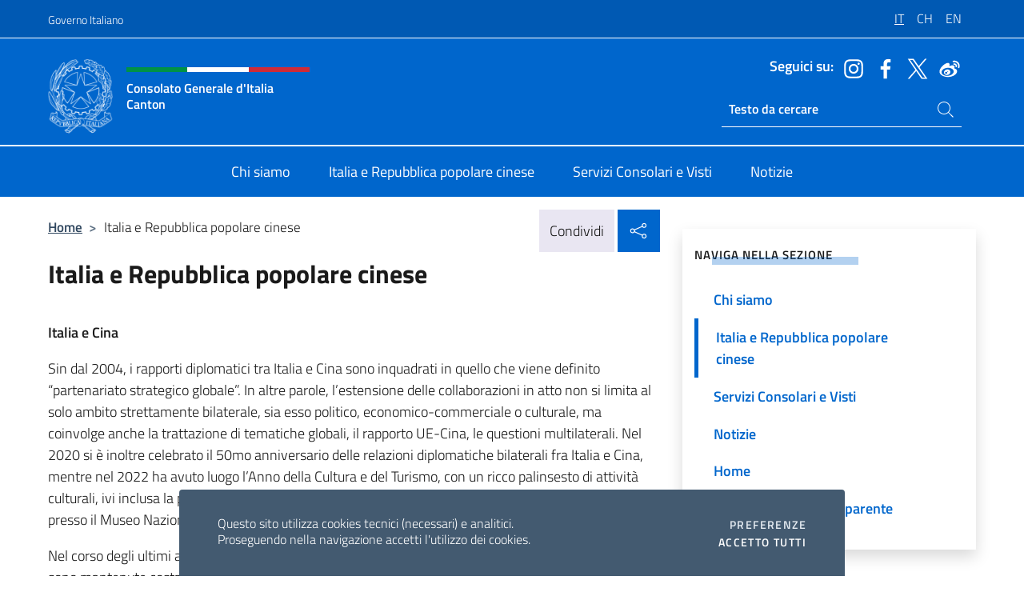

--- FILE ---
content_type: text/html; charset=UTF-8
request_url: https://conscanton.esteri.it/it/italia-e-repubblica-popolare-cinese/
body_size: 10056
content:
<!DOCTYPE html>
<html lang="it-IT">
<head>
	<meta charset="UTF-8">
	<meta name="viewport" content="width=device-width, initial-scale=1, shrink-to-fit=no">
	<meta name="author" content="Ministero degli Affari Esteri e della Cooperazione Internazionale">
	<link rel="profile" href="https://gmpg.org/xfn/11">

	<title>Italia e Repubblica popolare cinese &#8211; Consolato Generale d&#039;Italia Canton</title>
<meta name='robots' content='max-image-preview:large' />
	<style>img:is([sizes="auto" i], [sizes^="auto," i]) { contain-intrinsic-size: 3000px 1500px }</style>
	<link rel="alternate" hreflang="it" href="https://conscanton.esteri.it/it/italia-e-repubblica-popolare-cinese/" />
<link rel="alternate" hreflang="ch" href="https://conscanton.esteri.it/zh/italia-e-repubblica-popolare-cinese/" />
<link rel="alternate" hreflang="en" href="https://conscanton.esteri.it/en/italia-e-repubblica-popolare-cinese/" />
<link rel="alternate" hreflang="x-default" href="https://conscanton.esteri.it/it/italia-e-repubblica-popolare-cinese/" />
<link rel="alternate" type="application/rss+xml" title="Consolato Generale d&#039;Italia Canton &raquo; Feed" href="https://conscanton.esteri.it/it/feed/" />
<link rel="alternate" type="application/rss+xml" title="Consolato Generale d&#039;Italia Canton &raquo; Feed dei commenti" href="https://conscanton.esteri.it/it/comments/feed/" />
<link rel='stylesheet' id='iwy-search-autocomplete-css' href='https://conscanton.esteri.it/wp-content/plugins/iwy-search-autocomplete/public/css/iwy-search-autocomplete-public.min.css?ver=1.0.0' media='all' />
<link rel='stylesheet' id='bootstrap-italia-css-css' href='https://conscanton.esteri.it/wp-content/themes/sedi-tema/assets/css/bootstrap-italia.min.css?ver=2.5.0' media='all' />
<link rel='stylesheet' id='custom-style-css' href='https://conscanton.esteri.it/wp-content/themes/sedi-tema/assets/css/custom.min.css?ver=2.5.0' media='all' />
<script id="wpml-cookie-js-extra">
var wpml_cookies = {"wp-wpml_current_language":{"value":"it","expires":1,"path":"\/"}};
var wpml_cookies = {"wp-wpml_current_language":{"value":"it","expires":1,"path":"\/"}};
</script>
<script defer src="https://conscanton.esteri.it/wp-content/plugins/sitepress-multilingual-cms/res/js/cookies/language-cookie.js?ver=486900" id="wpml-cookie-js" defer data-wp-strategy="defer"></script>
<script defer src="https://conscanton.esteri.it/wp-includes/js/jquery/jquery.min.js?ver=3.7.1" id="jquery-core-js"></script>
<link rel="https://api.w.org/" href="https://conscanton.esteri.it/it/wp-json/" /><link rel="alternate" title="JSON" type="application/json" href="https://conscanton.esteri.it/it/wp-json/wp/v2/pages/13" /><link rel="EditURI" type="application/rsd+xml" title="RSD" href="https://conscanton.esteri.it/xmlrpc.php?rsd" />

<link rel="canonical" href="https://conscanton.esteri.it/it/italia-e-repubblica-popolare-cinese/" />
<link rel='shortlink' href='https://conscanton.esteri.it/it/?p=13' />
<link rel="alternate" title="oEmbed (JSON)" type="application/json+oembed" href="https://conscanton.esteri.it/it/wp-json/oembed/1.0/embed?url=https%3A%2F%2Fconscanton.esteri.it%2Fit%2Fitalia-e-repubblica-popolare-cinese%2F" />
<link rel="alternate" title="oEmbed (XML)" type="text/xml+oembed" href="https://conscanton.esteri.it/it/wp-json/oembed/1.0/embed?url=https%3A%2F%2Fconscanton.esteri.it%2Fit%2Fitalia-e-repubblica-popolare-cinese%2F&#038;format=xml" />
<meta name="generator" content="WPML ver:4.8.6 stt:66,1,27;" />
        <!-- Matomo -->
<script type="text/javascript">
  var _paq = window._paq = window._paq || [];
  /* tracker methods like "setCustomDimension" should be called before "trackPageView" */
  _paq.push(['trackPageView']);
  _paq.push(['enableLinkTracking']);
  (function() {
    var u="https://ingestion.webanalytics.italia.it/";
    _paq.push(['setTrackerUrl', u+'matomo.php']);
    _paq.push(['setSiteId', '39314']);
    var d=document, g=d.createElement('script'), s=d.getElementsByTagName('script')[0];
    g.type='text/javascript'; g.async=true; g.src=u+'matomo.js'; s.parentNode.insertBefore(g,s);
  })();
</script>
<!-- End Matomo Code -->

	<meta property="og:title" content="Consolato Generale d&#039;Italia Canton"><meta property="og:type" content="website"><meta property="og:url" content="https://conscanton.esteri.it/it/"><meta property="og:image" content="https://conscanton.esteri.it/wp-content/themes/sedi-tema/assets/img/img-default.jpg"><meta property="og:description" content="Il sito ufficiale del Consolato Generale d&#039;Italia Canton"><link rel="icon" href="https://conscanton.esteri.it/wp-content/uploads/2022/12/ministero_affari_esteri_logo.png" sizes="32x32" />
<link rel="icon" href="https://conscanton.esteri.it/wp-content/uploads/2022/12/ministero_affari_esteri_logo.png" sizes="192x192" />
<link rel="apple-touch-icon" href="https://conscanton.esteri.it/wp-content/uploads/2022/12/ministero_affari_esteri_logo.png" />
<meta name="msapplication-TileImage" content="https://conscanton.esteri.it/wp-content/uploads/2022/12/ministero_affari_esteri_logo.png" />
</head>

<body class="wp-singular page-template-default page page-id-13 wp-custom-logo wp-theme-sedi-tema">

 <!-- Cookiebar -->
 <div class="cookiebar">
    <p>Questo sito utilizza cookies tecnici (necessari) e analitici. <br>Proseguendo nella navigazione accetti l'utilizzo dei cookies.</p>
    <div class="cookiebar-buttons">
        <button id="pref-modal" class="cookiebar-btn" data-bs-toggle="modal" data-bs-target="#modalcookie">Preferenze<span class="visually-hidden"> cookies</span></button>
        <button data-bs-accept="cookiebar" class="cookiebar-btn cookiebar-confirm">Accetto tutti<span class="visually-hidden">  i cookies</span></button>
    </div>
</div>

<div id="page" class="site">
	<!-- Skiplinks -->
	<div class="skiplinks">
    	<a class="visually-hidden visually-hidden-focusable" href="#primary">Salta al contenuto</a>
  	</div>
	
	<!-- Header del sito -->
	<header id="masthead" class="site-header it-header-wrapper it-header-sticky" data-bs-toggle="sticky" data-bs-position-type="fixed" data-bs-sticky-class-name="is-sticky" data-bs-target="#header-nav-wrapper">

	    <!-- Top bar del sito -->
		<div class="it-header-slim-wrapper thead-dark">
          <div class="container">
            <div class="row">
              <div class="col-12">
                <div class="it-header-slim-wrapper-content ps-0">
                  <a class="d-lg-block navbar-brand" href="https://www.governo.it/">Governo Italiano</a>
                  <div class="it-header-slim-right-zone"> 
                        <div class="row">
                          <div class="col-12">
                            <div class="link-list-wrapper">
                              <ul id="top-menu" class="link-list lang-menu list-inline"><li id="menu-item-wpml-ls-16-it" class="menu-item wpml-ls-slot-16 wpml-ls-item wpml-ls-item-it wpml-ls-current-language wpml-ls-menu-item wpml-ls-first-item menu-item-type-wpml_ls_menu_item menu-item-object-wpml_ls_menu_item menu-item-wpml-ls-16-it"><a href="https://conscanton.esteri.it/it/italia-e-repubblica-popolare-cinese/" role="menuitem"><span class="text-white"><span class="wpml-ls-display">IT</span></span></a></li>
<li id="menu-item-wpml-ls-16-zh" class="menu-item wpml-ls-slot-16 wpml-ls-item wpml-ls-item-zh wpml-ls-menu-item menu-item-type-wpml_ls_menu_item menu-item-object-wpml_ls_menu_item menu-item-wpml-ls-16-zh"><a href="https://conscanton.esteri.it/zh/italia-e-repubblica-popolare-cinese/" title="Passa a CH" aria-label="Passa a CH" role="menuitem"><span class="text-white"><span class="wpml-ls-display">CH</span></span></a></li>
<li id="menu-item-wpml-ls-16-en" class="menu-item wpml-ls-slot-16 wpml-ls-item wpml-ls-item-en wpml-ls-menu-item wpml-ls-last-item menu-item-type-wpml_ls_menu_item menu-item-object-wpml_ls_menu_item menu-item-wpml-ls-16-en"><a href="https://conscanton.esteri.it/en/italia-e-repubblica-popolare-cinese/" title="Passa a EN" aria-label="Passa a EN" role="menuitem"><span class="text-white"><span class="wpml-ls-display">EN</span></span></a></li>
</ul>                              <!-- <ul class="link-list list-inline lang-menu">
                                <li class="list-inline-item">
                                  <a class="list-item text-white active" href="#"><span class="text-white">ITA</span></a>
                                </li>
                                <li class="list-inline-item">
                                  <a class="list-item text-white" href="#"><span class="text-white">ENG</span></a>
                                </li>
                                <li class="list-inline-item">
                                  <a class="list-item text-white" href="#"><span class="text-white">ARA</span></a>
                                </li>
                              </ul> -->
                            </div>
                          </div>
                        </div>        
                  </div>
                </div>
              </div>
            </div>
          </div>
        </div>
	
	<!-- Contenitore logo, cerca, social e menù -->
	<section class="it-nav-wrapper">
  <h2 class="visually-hidden">Intestazione sito, social e menù</h2>
		<div class="site-branding it-header-center-wrapper">
		
		<!-- Bandiera italiana o riga total white -->
		<div class="flag_container clearfix">
            <div class="white clearfix"></div>
            <div class="white clearfix"></div>
            <div class="white clearfix"></div>
        </div>

		<!-- Container elemnti -->
		<div class="container">
              <div class="row">
                <div class="col-12">
                  <div class="it-header-center-content-wrapper ps-0">
                    <div class="it-brand-wrapper">
					<a href="https://conscanton.esteri.it/it/" rel="home">
              <picture>
                <source type="image/webp" srcset="https://conscanton.esteri.it/wp-content/themes/sedi-tema/assets/img/logo-mae-2x.webp 2x, https://conscanton.esteri.it/wp-content/themes/sedi-tema/assets/img/logo-mae.webp 1x">
                <source type="image/png" srcset="https://conscanton.esteri.it/wp-content/themes/sedi-tema/assets/img/logo-mae.png">
                <img class="logo-img" width="82" height="94" src="https://conscanton.esteri.it/wp-content/themes/sedi-tema/assets/img/logo-mae.png" alt="Logo Consolato Generale d&#039;Italia Canton">
              </picture>
                <div class="it-brand-text ps-3 w-75">
                  <div class="flag_container clearfix logo-flag">
                    <div class="green clearfix"></div>
                    <div class="white clearfix"></div>
                    <div class="red clearfix"></div>
                  </div>
                                        <p class="no_toc title-site">Consolato Generale d&#039;Italia Canton</p>
                                        <p class="site-description visually-hidden">Il sito ufficiale del Consolato Generale d&#039;Italia Canton</p>
                                            </div>
                      </a>
                    </div>
                    <div class="it-right-zone flex-column header-right-column">
                                            <section class="it-socials d-none d-md-flex hidden-md">
                        <p class="h6 title-social">Seguici su:</p>
                        <ul>
                                                    <li>
                            <a aria-label="Vai al canale instagram" href="https://www.instagram.com/italyincanton/" target="_blank" rel="noopener">
                            <img class="ico-head" src="https://conscanton.esteri.it/wp-content/themes/sedi-tema/assets/img/social-header/instagram-ico.svg" alt="Vai al canale instagram"/></a>
                          </li>
                                                    <li>
                            <a aria-label="Vai al canale facebook" href="https://www.facebook.com/Consolato-Generale-dItalia-a-Guangzhou-Canton-972710402772711/" target="_blank" rel="noopener">
                            <img class="ico-head" src="https://conscanton.esteri.it/wp-content/themes/sedi-tema/assets/img/social-header/facebook-ico.svg" alt="Vai al canale facebook"/></a>
                          </li>
                                                    <li>
                            <a aria-label="Vai al canale twitter" href="https://twitter.com/ItalyinCanton" target="_blank" rel="noopener">
                            <img class="ico-head" src="https://conscanton.esteri.it/wp-content/themes/sedi-tema/assets/img/social-header/twitter-ico.svg" alt="Vai al canale twitter"/></a>
                          </li>
                                                    <li>
                            <a aria-label="Vai al canale weibo" href="http://weibo.com/5881970299/profile?topnav=1&#038;wvr=6&#038;is_all=1" target="_blank" rel="noopener">
                            <img class="ico-head" src="https://conscanton.esteri.it/wp-content/themes/sedi-tema/assets/img/social-header/weibo-ico.svg" alt="Vai al canale weibo"/></a>
                          </li>
                                                  </ul>
                      </section>
                                            <section role="search" class="mt-auto it-search-wrapper">
		<h2 class="visually-hidden">Ricerca sito live</h2>
			<div class="form-group search-head" id="box-live-search">
				<label for="search-live" class="visually-hidden">Cerca nel sito</label>
				<input id="search-live" type="search" class="autocomplete text-white" placeholder="Testo da cercare" name="autocomplete">
				<span class="autocomplete-icon" aria-hidden="true">
					<svg class="icon icon-sm icon-white"><use xlink:href="https://conscanton.esteri.it/wp-content/themes/sedi-tema/assets/svg/sprites.svg#it-search"></use></svg>
				</span>
				
				<ul class="autocomplete-search search-overlay" id="wrapper-lis-search">
				
					<li><a id="default-text" href="#">
						<span class="autocomplete-search-text">
							digita...</span>
						</a>
					</li>
					
				</ul>
			</div>        
			</section>                     
                    </div>
                  </div>
                </div>
              </div>
            </div>
		</div><!-- .site-branding -->
	
	<!-- Contenitore della navigazione -->
	<div id="header-nav-wrapper" class="it-header-navbar-wrapper">
		<div class="container">
			<div class="row">
				<div class="col-12">
					<nav id="site-navigation" class="main-navigation navbar navbar-expand-lg theme-dark-mobile">
					  <button class="custom-navbar-toggler" type="button" aria-controls="navbarNavQ" aria-expanded="false" aria-label="Mostra/Nascondi la navigazione" data-bs-toggle="navbarcollapsible" data-bs-target="#navbarNavQ">
                  <svg class="icon icon-light icon-sm"><use xlink:href="https://conscanton.esteri.it/wp-content/themes/sedi-tema/assets/svg/sprites.svg#it-burger"></use></svg>
            </button>
						<div class="navbar-collapsable" id="navbarNavQ">
							<div class="overlay"></div>
							<div class="close-div bg-transparent">
								<button class="btn close-menu" type="button">
								<svg class="icon icon-lg icon-white">
                  <use xlink:href="https://conscanton.esteri.it/wp-content/themes/sedi-tema/assets/svg/sprites.svg#it-close"></use>
                </svg>
								<span class="visually-hidden">Chiudi</span>
								</button>
							</div>
							<div class="menu-wrapper">
								<div class="logo-menu-mobile border-bottom p-4">
                  <div class="col-sm-8 pb-2">   
                  <span class="text-white h4">Menu</span>
                          </div>
								</div>
								<ul id="primary-menu" class="navbar-nav mx-auto"><li id="nav-menu-item-22" class="nav-item dropdown megamenu  menu-item-even menu-item-depth-0 menu-item menu-item-type-post_type menu-item-object-page"><a href="https://conscanton.esteri.it/it/chi-siamo/" class="nav-link main-menu-link list-item"><span>Chi siamo</span></a><li id="nav-menu-item-21" class="nav-item dropdown megamenu  menu-item-even menu-item-depth-0 menu-item menu-item-type-post_type menu-item-object-page current-menu-item page_item page-item-13 current_page_item"><a href="https://conscanton.esteri.it/it/italia-e-repubblica-popolare-cinese/" class="nav-link main-menu-link list-item"><span>Italia e Repubblica popolare cinese</span></a><li id="nav-menu-item-20" class="nav-item dropdown megamenu  menu-item-even menu-item-depth-0 menu-item menu-item-type-post_type menu-item-object-page"><a href="https://conscanton.esteri.it/it/servizi-consolari-e-visti/" class="nav-link main-menu-link list-item"><span>Servizi Consolari e Visti</span></a><li id="nav-menu-item-19" class="nav-item dropdown megamenu  menu-item-even menu-item-depth-0 menu-item menu-item-type-post_type menu-item-object-page"><a href="https://conscanton.esteri.it/it/news/" class="nav-link main-menu-link list-item"><span>Notizie</span></a></ul>                  <!-- Form ricerca mobile -->
								<div class="form-group mobile-search mt-2 p-2">
									<form role="search" method="get" action="https://conscanton.esteri.it/it/">
										<input id="ricerca-mobile" name="s" type="search" placeholder="Cerca nel sito">
											
											<button type="submit" class="autocomplete-icon icon-search-submit-mobile" aria-hidden="true">
												<svg class="icon icon-sm icon-primary"><use xlink:href="https://conscanton.esteri.it/wp-content/themes/sedi-tema/assets/svg/sprites.svg#it-search"></use></svg>
                        <span class="d-none">Cerca nel sito</span>
											</button>
										<label for="ricerca-mobile" class="visually-hidden">Cerca nel sito</label>
									</form>
								</div>
							</div><!-- .menu-wrapper -->
						</div><!-- .navbar-collapsable -->
					</nav><!-- #site-navigation -->
				</div>
			</div>
		</div>
	</div><!-- .it-header-navbar-wrapper -->
 </section>
</header><!-- #masthead -->
	<main id="primary" class="site-main container mt-3">
		<div class="row">
			<div class="col-lg-8">
			<!-- Breadcrumbs e social sharing -->
			<div class="row">
					<div class="col-lg-8">
						<nav class="breadcrumb-container" aria-label="breadcrumb"><ol class="breadcrumb"><li class="breadcrumb-item"><a href="https://conscanton.esteri.it/it/">Home</a><span class="separator">&gt;</span></li><li class="breadcrumb-item active" aria-current="page">Italia e Repubblica popolare cinese</li></ol></nav>					</div>
					<div class="col-lg-4">
						
    <!-- Share button -->
    <div class="share_buttons reveal-content clearfix">
        <div class="share_buttons_container float-start clearfix pe-2">
            <a href="https://www.facebook.com/sharer/sharer.php?u=https://conscanton.esteri.it/it/italia-e-repubblica-popolare-cinese/" title="Condividi su Facebook">
                <svg class="icon icon-lg icon-padded bg-primary icon-white">
                    <use xlink:href="https://conscanton.esteri.it/wp-content/themes/sedi-tema/assets/svg/sprites.svg#it-facebook"></use>
                </svg>
                <span class="visually-hidden">Condividi su Facebook</span>
            </a>
            <a href="https://twitter.com/intent/tweet?url=https://conscanton.esteri.it/it/italia-e-repubblica-popolare-cinese/" title="Condividi su Twitter">
                <svg class="icon icon-lg icon-padded bg-primary icon-white">
                    <use xlink:href="https://conscanton.esteri.it/wp-content/themes/sedi-tema/assets/svg/sprites.svg#it-twitter"></use>
                </svg>
                <span class="visually-hidden">Condividi su Twitter</span>
            </a>
            <a href="https://api.whatsapp.com/send?text=https://conscanton.esteri.it/it/italia-e-repubblica-popolare-cinese/" data-action="share/whatsapp/share" title="Condividi su Whatsapp">
                <svg class="icon icon-lg icon-padded bg-primary icon-white">
                    <use xlink:href="https://conscanton.esteri.it/wp-content/themes/sedi-tema/assets/svg/sprites.svg#it-whatsapp"></use>
                </svg>
                <span class="visually-hidden">Condividi su Whatsapp</span>
            </a>
        </div>
        <!-- /share_buttons_container -->
        <span class="bg-light share-span">Condividi</span>
            <a href="#" onclick="return false" title="Condividi sui Social Network" class="share_buttons_trigger reveal-trigger">
                <svg class="icon icon-lg icon-padded bg-primary icon-white align-middle">
                  <use xlink:href="https://conscanton.esteri.it/wp-content/themes/sedi-tema/assets/svg/sprites.svg#it-share"></use>
                </svg>
                <span class="visually-hidden">Condividi sui Social Network</span>
            </a>
    </div>					</div>
				</div>
				
<article id="post-13" class="post-13 page type-page status-publish hentry">
	<header class="entry-header">
		<h1 class="entry-title h3">Italia e Repubblica popolare cinese</h1>	</header><!-- .entry-header -->
		
	<div class="entry-content">
		<p><strong>Italia e Cina</strong></p>
<p>Sin dal 2004, i rapporti diplomatici tra Italia e Cina sono inquadrati in quello che viene definito “partenariato strategico globale”. In altre parole, l’estensione delle collaborazioni in atto non si limita al solo ambito strettamente bilaterale, sia esso politico, economico-commerciale o culturale, ma coinvolge anche la trattazione di tematiche globali, il rapporto UE-Cina, le questioni multilaterali. Nel 2020 si è inoltre celebrato il 50mo anniversario delle relazioni diplomatiche bilaterali fra Italia e Cina, mentre nel 2022 ha avuto luogo l’Anno della Cultura e del Turismo, con un ricco palinsesto di attività culturali, ivi inclusa la prestigiosa mostra “Tota Italia”, proveniente dalle Scuderie del Quirinale, tenutasi presso il Museo Nazionale di Pechino.</p>
<p>Nel corso degli ultimi anni, e nonostante le difficoltà causate dalla pandemia, le relazioni italo-cinesi si sono mantenute costanti, con incontri e colloqui annuali a livello governativo che hanno rafforzato l’interazione istituzionale e reso possibili numerose iniziative congiunte in molteplici settori.</p>
	</div><!-- .entry-content -->

		<footer class="entry-footer">
				</footer><!-- .entry-footer -->

</article><!-- #post-13 -->
			</div>
			
<aside id="secondary" class="widget-area col-lg-4 ps-3 d-none d-lg-block d-xl-block affix-parent">
	<div class="sidebar-wrapper affix-top side-affix">
		<section id="iwy_widget_walker-2" class="widget widget_iwy_widget_walker">    <h4 class="h4 widget-title no-toc">Naviga nella sezione</h4>        <div class="sidebar-linklist-wrapper side-scrool">
            <div class="link-list-wrapper">
              <ul class="link-list">
                                    <li data-order="0">
                      <a href="https://conscanton.esteri.it/it/chi-siamo/" class="list-item large medium right-icon " title="Chi siamo"><span>Chi siamo </span>
                                                </a>
                                            </li>   
                                    <li data-order="0">
                      <a href="https://conscanton.esteri.it/it/italia-e-repubblica-popolare-cinese/" class="list-item large medium right-icon active" title="Pagina attuale"><span>Italia e Repubblica popolare cinese </span>
                                                </a>
                                            </li>   
                                    <li data-order="0">
                      <a href="https://conscanton.esteri.it/it/servizi-consolari-e-visti/" class="list-item large medium right-icon " title="Servizi Consolari e Visti"><span>Servizi Consolari e Visti </span>
                                                </a>
                                            </li>   
                                    <li data-order="0">
                      <a href="https://conscanton.esteri.it/it/news/" class="list-item large medium right-icon " title="Notizie"><span>Notizie </span>
                                                </a>
                                            </li>   
                                    <li data-order="0">
                      <a href="https://conscanton.esteri.it/it/" class="list-item large medium right-icon " title="Home"><span>Home </span>
                                                </a>
                                            </li>   
                                    <li data-order="0">
                      <a href="https://conscanton.esteri.it/it/amministrazione-trasparente/" class="list-item large medium right-icon " title="Amministrazione trasparente"><span>Amministrazione trasparente </span>
                                                </a>
                                            </li>   
                              </ul>
            </div>
        </div>
        </section>	</div>
</aside><!-- #secondary -->
		</div>
	</main><!-- #main -->
		<!-- Bottom share nav -->
	<nav class="bottom-nav social-share">
      <ul>
        <li>
          <a href="https://www.facebook.com/sharer/sharer.php?u=https://conscanton.esteri.it/it/italia-e-repubblica-popolare-cinese/" title="Condividi su Facebook">
            <svg class="icon icon-primary"><use xlink:href="https://conscanton.esteri.it/wp-content/themes/sedi-tema/assets/svg/sprites.svg#it-facebook"></use></svg>
            <span class="bottom-nav-label text-primary">Facebook</span>
          </a>
        </li>
        <li>
          <a href="https://twitter.com/intent/tweet?url=https://conscanton.esteri.it/it/italia-e-repubblica-popolare-cinese/" title="Condividi su Twitter">
            <svg class="icon icon-primary"><use xlink:href="https://conscanton.esteri.it/wp-content/themes/sedi-tema/assets/svg/sprites.svg#it-twitter"></use></svg>
            <span class="bottom-nav-label text-primary">Twitter</span>
          </a>
        </li>
        <li>
          <a href="https://api.whatsapp.com/send?text=https://conscanton.esteri.it/it/italia-e-repubblica-popolare-cinese/" title="Condividi su Whatsapp">
            <svg class="icon icon-primary"><use xlink:href="https://conscanton.esteri.it/wp-content/themes/sedi-tema/assets/svg/sprites.svg#it-whatsapp"></use></svg>
            <span class="bottom-nav-label text-primary">Whatsapp</span>
          </a>
        </li>
      </ul>
    </nav>
		<footer id="footer" class="it-footer">
	<div class="it-footer-main">
          <div class="container">
			
		 <!-- Section footer logo e testo -->
		  <section>
              <div class="row clearfix">
                <div class="col-sm-12">
					<div class="row">
                  <div class="it-brand-wrapper col-sm-5 col-lg-4">
                    <a href="https://conscanton.esteri.it/it/">
					<picture>
						<source type="image/webp" srcset="https://conscanton.esteri.it/wp-content/themes/sedi-tema/assets/img/logo-mae-2x.webp 2x, https://conscanton.esteri.it/wp-content/themes/sedi-tema/assets/img/logo-mae.webp 1x">
						<source type="image/png" srcset="https://conscanton.esteri.it/wp-content/themes/sedi-tema/assets/img/logo-mae.png">
						<img class="logo-img" width="82" height="94" src="https://conscanton.esteri.it/wp-content/themes/sedi-tema/assets/img/logo-mae.png" alt="Logo Consolato Generale d&#039;Italia Canton">
					</picture>
                      <div class="it-brand-text ps-3 w-75">
					  	<div class="flag_container clearfix logo-flag">
                            <div class="green clearfix"></div>
                            <div class="white clearfix"></div>
                            <div class="red clearfix"></div>
                        </div>
                        <h2 class="no_toc footer-title">Consolato Generale d&#039;Italia Canton</h2>
                      </div>
                    </a>
                  </div>
				  				  </div>
                </div>
              </div>
			</section><!-- .section -->
				<!--Section widget  -->
				<section class="footer-widget">
				<h2 class="visually-hidden">Sezione footer</h2>
					<div class="row">
						<div class="col-lg-4 col-md-12 p-2">
							<section id="text-6" class="widget widget_text"><h3 class="h6 footer-title border-bottom">Recapiti e Contatti</h3>			<div class="textwidget"><p>Unit 1403, International Finance Place (IFP)<br />
No.8 Huaxia Road, Zhujiang New Town,<br />
510623, Guangzhou</p>
<p>Tel: +86 20 38396225<br />
Fax: +86 20 85506370</p>
<p>E-mail: : <a href="mailto:consolato.canton@esteri.it">consolato.canton@esteri.it</a></p>
<p>PEC: <a href="mailto:con.canton@cert.esteri.it">con.canton@cert.esteri.it</a></p>
<p><a href="mailto:con.canton.pass@cert.esteri.it">con.canton.pass@cert.esteri.it</a> (per il solo Ufficio Consolare)</p>
<p><a href="mailto:con.canton.visti@cert.esteri.it">con.canton.visti@cert.esteri.it</a> (per il solo Ufficio Visti)</p>
<p><a class="" title="GLi uffici della sede" href="https://conscanton.esteri.it/it/chi-siamo/gli-uffici/">Gli uffici della sede</a></p>
</div>
		</section><section id="text-8" class="widget widget_text"><h3 class="h6 footer-title border-bottom">Iscriviti alla nostra Newsletter</h3>			<div class="textwidget">		<!-- Form iscrizione newsletter -->
			<form method="post" action="https://conscanton.esteri.it/it/italia-e-repubblica-popolare-cinese/">
                <div class="row">
                                        <div class="col-md-12">
                        <div class="form-group mb-2">
                            <label class="visually-hidden" for="email">Inserisci la tua email</label>
                            <input id="email" name="email" type="email" class="form-control" placeholder="Inserisci il tuo indirizzo email" required>
                        </div><!-- /.form-group.mb-2 -->
                        <div class="col-md-12 mb-2">
                            <div id="newsletter-check" class="form-check form-check-group shadow-none">
                                <input class="text-white" id="informativa" aria-labelledby="informativa-help" name="informativa[GPDR]" value="1" type="checkbox" required>
                                <label id="informativa-label" for="informativa" class="text-white p-0 m-0">Accettazione GDPR</label>
                                <small id="informativa-help" class="form-text text-white p-0 m-0">Autorizzo il trattamento dei miei dati personali ai sensi del GDPR e del Decreto Legislativo 30 giugno 2003, n.196 <a href="https://www.esteri.it/it/privacy-e-cookie/" title="Vai alla pagina Privacy Policy" target="_blank" rel="noopener">Privacy</a> <a href="https://www.esteri.it/it/note-legali/" title="Vai alla pagina Note legali" target="_blank" rel="noopener">Note Legali</a></small>
                                <div class="invalid-feedback">Presa visione obbligatoria</div>
                            </div><!-- /#newsletter-check -->
                            <div id="accettazione-check" class="form-check form-check-group shadow-none">
                                <input class="text-white" id="accettazione" aria-labelledby="accettazione-help" type="checkbox" name="informativa[iscrizione]" value="1" required>
                                <label style="font-size: 0.9em; font-weight: normal" id="accettazione-label" for="accettazione" class="text-white p-0 m-0">Sì, voglio iscrivermi alla Newsletter per ricevere</label>
                                <small id="accettazione-help" class="form-text text-white p-0 m-0">aggiornamenti sulle attività di questa sede </small>
                                <div class="invalid-feedback">Presa visione obbligatoria</div>
                            </div><!-- /.#accettazione-check -->
                        </div><!-- /.col-md-12 -->
                        <div class="form-group d-grid mb-2 bg-dark p-0">
                            <input type="submit" class="btn btn-primary btn-block btn-xs rounded-0" value="Iscriviti ora">
                            <input type="hidden" id="_wpnonce" name="_wpnonce" value="78b6f81811" /><input type="hidden" name="_wp_http_referer" value="/it/italia-e-repubblica-popolare-cinese/" />                        </div><!-- /.form-group.d-grid -->
                    </div><!-- /.col-md-12 -->
                     
                        <!-- <div class="col-md-12">
                            <div class="g-recaptcha" data-sitekey=""></div>
                        </div> --><!-- /.col-md-12 -->
                    </div><!-- /.row -->
			</form><!-- /form -->
		
		
</div>
		</section>						</div><!-- .col-lg-4 col-md-12 col-sm-6 p-2 -->
						<div class="col-lg-4 col-md-12 p-2">
							<section id="text-10" class="widget widget_text"><h3 class="h6 footer-title border-bottom">La Rete Farnesina</h3>			<div class="textwidget"><p><a title="La Farnesina - il MAECI" href="http://www.esteri.it/it">La Farnesina &#8211; il MAECI</a></p>
<p><a title="La Rete diplomatica" href="http://www.esteri.it/it/ministero/struttura/laretediplomatica/">La Rete diplomatica</a></p>
<p><a title="Viaggiare sicuri" href="http://www.viaggiaresicuri.it/">Viaggiare sicuri</a></p>
<p><a title="Dove siamo nel mondo" href="https://www.dovesiamonelmondo.it/">Dove siamo nel mondo</a></p>
</div>
		</section><section id="text-11" class="widget widget_text"><h3 class="h6 footer-title border-bottom">Istituzioni</h3>			<div class="textwidget"><p><a title="Governo Italiano" href="http://www.governo.it/"><img decoding="async" src="https://conscanton.esteri.it/wp-content/themes/sedi-tema/assets/img/stellone.png" alt="Governo Italiano" /><span class="image-title">Governo Italiano</span></a></p>
<p><a title="Europa.eu" href="http://europa.eu/"><img decoding="async" src="https://conscanton.esteri.it/wp-content/themes/sedi-tema/assets/img/eu.png" alt="Europa.eu" /><span class="image-title">Europa.eu</span></a></p>
</div>
		</section>						</div><!-- .col-lg-4 col-md-12 col-sm-6 p-2 -->
						<div class="col-lg-4 col-md-12 p-2">
							<section id="text-14" class="widget widget_text"><h3 class="h6 footer-title border-bottom">Il Consolato Generale d’Italia Canton</h3>			<div class="textwidget"><p><a title="Chi siamo" href="https://conscanton.esteri.it/it/chi-siamo/">Chi siamo</a></p>
<p><a href="https://conscanton.esteri.it/it/italia-e-repubblica-popolare-cinese/">Italia e Repubblica popolare cinese</a></p>
<p><a title="Servizi Consolari e Visti" href="https://conscanton.esteri.it/it/servizi-consolari-e-visti/">Servizi Consolari e Visti</a></p>
<p><a title="News" href="https://conscanton.esteri.it/it/news/">Notizie</a></p>
</div>
		</section><section id="text-15" class="widget widget_text"><h3 class="h6 footer-title border-bottom">Amministrazione Trasparente</h3>			<div class="textwidget"><p><a title="Amministrazione trasparente - Consolato Generale" href="https://conscanton.esteri.it/it/amministrazione-trasparente/">Amministrazione trasparente – Consolato Generale</a></p>
<p><a title="Amministrazione trasparente - MAECI" href="http://www.esteri.it/it/trasparenza_comunicazioni_legali/" target="_blank" rel="noopener">Amministrazione trasparente – MAECI</a></p>
</div>
		</section><section id="text-16" class="widget widget_text"><h3 class="h6 footer-title border-bottom">Domande Frequenti</h3>			<div class="textwidget"><p><a title="Faq - MAECI" href="https://www.esteri.it/it/sportello_info/domandefrequenti/" target="_blank" rel="noopener">Faq – MAECI</a></p>
</div>
		</section>						</div><!-- .col-lg-4 col-md-12 col-sm-6 p-2 -->
					</div><!-- .row -->
				</section><!-- .section -->
			</div><!-- .container -->
		</div><!-- .it-footer-main -->

		<!-- Section bottom footer -->
		<section class="it-footer-small-prints clearfix">
				<div class="container">
					<div class="row">
						<div class="col-lg-7">
							<h3 class="visually-hidden text-white">Link Utili</h3>
							<div class="navbar-nav mx-auto"><ul id="bottom-menu" class="it-footer-small-prints-list d-flex list-inline mb-0 justify-content-lg-start justify-content-center"><li id="menu-item-23" class="menu-item menu-item-type-custom menu-item-object-custom menu-item-23"><a target="_blank" href="https://www.esteri.it/it/note-legali/">Note legali</a></li>
<li id="menu-item-24" class="menu-item menu-item-type-custom menu-item-object-custom menu-item-24"><a target="_blank" href="https://www.esteri.it/it/privacy-e-cookie/">Privacy e cookie policy</a></li>
<li id="menu-item-25" class="menu-item menu-item-type-custom menu-item-object-custom menu-item-25"><a target="_blank" href="https://form.agid.gov.it/view/470a1180-773c-11ef-8ec0-b3da20d19b2b">Dichiarazione di Accessibilità</a></li>
</ul></div>					</div>
					<!-- Copyright sito -->
						<div class="col-lg-5">
							<ul class="it-footer-small-prints-list list-inline mb-0 d-flex flex-column flex-md-row justify-content-xl-end justify-content-center">
								<li><span class="text-white copyright">2025 Copyright Ministero degli Affari Esteri e della Cooperazione Internazionale</span></li>
							</ul>
						</div>
					</div><!-- .row -->
				</div><!-- .container -->
			</section><!-- .it-footer-small-prints clearfix -->
	</footer><!-- #colophon -->

	 <!-- Bottone torna su -->
	 <a href="#" aria-hidden="true" tabindex="-1" data-bs-toggle="backtotop" class="back-to-top shadow">
		<svg class="icon icon-light"><use href="https://conscanton.esteri.it/wp-content/themes/sedi-tema/assets/svg/sprites.svg#it-arrow-up"></use></svg>
	</a>

	<!-- Bottone popup privacy policy -->
	<div class="position-fixed start-0 btn-modify-pp d-none ">
		<button type="button" class="btn btn-primary btn-icon btn-me btn-xs p-2 rounded-circle" data-bs-toggle="modal" data-bs-target="#modalcookie" title="Rivedi preferenze cookies">
			<span class="rounded-icon">
				<svg class="icon icon-primary"><use href="https://conscanton.esteri.it/wp-content/themes/sedi-tema/assets/svg/sprites.svg#it-open-source"></use></svg>
			</span>
		</button>
	</div>

<script type="speculationrules">
{"prefetch":[{"source":"document","where":{"and":[{"href_matches":"\/it\/*"},{"not":{"href_matches":["\/wp-*.php","\/wp-admin\/*","\/wp-content\/uploads\/*","\/wp-content\/*","\/wp-content\/plugins\/*","\/wp-content\/themes\/sedi-tema\/*","\/it\/*\\?(.+)"]}},{"not":{"selector_matches":"a[rel~=\"nofollow\"]"}},{"not":{"selector_matches":".no-prefetch, .no-prefetch a"}}]},"eagerness":"conservative"}]}
</script>
   <div class="modal fade" tabindex="-1" role="dialog" id="modalcookie" aria-labelledby="modalCookieTitle">
      <div class="modal-dialog modal-lg" role="document">
         <div class="modal-content">
            <div class="modal-header">
               <h2 class="modal-title h5" id="modalCookieTitle">Personalizza le preferenze di consenso</h2>
               <button id="close-modal-cookie" class="btn-close" type="button" data-bs-dismiss="modal" aria-label="Chiudi finestra modale">
                  <svg class="icon"><use href="https://conscanton.esteri.it/wp-content/themes/sedi-tema/assets/svg/sprites.svg#it-close"></use></svg>
               </button>
            </div>
            <div class="modal-body">
            <p>Utilizziamo i cookies per aiutarti a navigare in maniera efficiente e a svolgere determinate funzioni. Troverai informazioni dettagliate su tutti i cookies sotto ogni categoria di consensi sottostanti.<br><br></p>
                <p>I cookies categorizzati come “Necessari” sono cookies tecnici che vengono memorizzati sul tuo browser in quanto essenziali per consentire le funzionalità di base del sito.<br><br></p>
                <p>Utilizziamo inoltre cookies analitici volti alla raccolta di informazioni, in forma aggregata, sul numero degli utenti e su come gli stessi visitano il sito. Al fine di rispettare la privacy dei nostri utenti, gli indirizzi IP di coloro che navigano sul sito internet sono resi anonimi.<br><br></p>
                <p>Puoi decidere di attivare o disattivare i cookies analitici.<br><br></p>
                    <!-- cookie button-->
                    <div class="form-check form-check-group">
                        <div class="toggles">
                            <label for="necessary-cookie">
                                Necessari<small class="text-success float-end"> sempre attivi</small>
                                <input type="checkbox" name="necessary-cookie" id="necessary-cookie" aria-labelledby="necessary-cookie-help" checked disabled>
                                <span class="lever"></span>
                            </label>
                        </div>
                        <small id="necessary-cookie-help" class="form-text">I cookies necessari sono fondamentali per le funzioni di base del sito Web e il sito Web non funzionerà nel modo previsto senza di essi. Questi cookies non memorizzano dati identificativi personali.</small>
                    </div>
                    <div class="form-check form-check-group">
                        <div class="toggles">
                        <label for="analitycs-cookie">
                            Analitici                            <input type="checkbox" name="analitycs-cookie" id="analitycs-cookie" aria-labelledby="analytics-cookie-help" checked>
                            <span class="lever"></span>
                        </label>
                        </div>
                        <small id="analytics-cookie-help" class="form-text">I cookies analitici vengono utilizzati per comprendere come i visitatori interagiscono con il sito Web. Questi cookies aiutano a fornire informazioni sulle metriche di numero di visitatori, frequenza di rimbalzo, fonte di traffico, ecc. Gli indirizzi IP di coloro che navigano sul sito internet sono resi anonimi.</small>
                    </div>
                    <!-- <div class="form-check form-check-group">
                        <div class="toggles">
                            <label for="toggleEsempio3f">
                                Toggle disabilitato
                                <input type="checkbox" id="toggleEsempio3f" aria-labelledby="toggle3f-help" disabled>
                                <span class="lever"></span>
                            </label>
                        </div>
                        <small id="toggle3f-help" class="form-text">Lorem ipsum dolor sit amet, consectetur adipiscing elit. Maecenas molestie libero</small>
                    </div> -->
            </div>    
            <div class="modal-footer">
                <button id="s-pref" data-bs-dismiss="modal" class="btn btn-outline-primary" type="button">Salva preferenze</button>
                <button id="s-all" data-bs-dismiss="modal" class="btn btn-primary" type="button">Accetto tutto</button>
            </div>
         </div>
      </div>
   </div>
    <script src="https://conscanton.esteri.it/wp-includes/js/dist/hooks.min.js?ver=4d63a3d491d11ffd8ac6" id="wp-hooks-js"></script>
<script src="https://conscanton.esteri.it/wp-includes/js/dist/i18n.min.js?ver=5e580eb46a90c2b997e6" id="wp-i18n-js"></script>
<script id="wp-i18n-js-after">
wp.i18n.setLocaleData( { 'text direction\u0004ltr': [ 'ltr' ] } );
</script>
<script id="mae-search-live-js-js-extra">
var iwy_search_auto_trad = {"digita":"Digita...","cerco":"Cerco"};
var liveSearchData = {"root_url":"https:\/\/conscanton.esteri.it","lang":"it"};
</script>
<script defer src="https://conscanton.esteri.it/wp-content/plugins/iwy-search-autocomplete/public/js/search-autocomplete.js?ver=6.8.3" id="mae-search-live-js-js"></script>
<script defer src="https://conscanton.esteri.it/wp-content/themes/sedi-tema/assets/js/splide.min.js?ver=6.8.3" id="splide-js-js"></script>
<script defer src="https://conscanton.esteri.it/wp-content/themes/sedi-tema/assets/js/anime.min.js?ver=6.8.3" id="anime-js-js"></script>
<script defer src="https://conscanton.esteri.it/wp-content/themes/sedi-tema/assets/js/bootstrap-italia.min.js?ver=2.5.0" id="mae-bootstrap-js-js"></script>
<script defer src="https://conscanton.esteri.it/wp-content/themes/sedi-tema/assets/js/custom.js?ver=2.5.0" id="mae-custom-js-js"></script>
	</div> <!--#page -->
</body>
</html>

--- FILE ---
content_type: text/css
request_url: https://conscanton.esteri.it/wp-content/themes/sedi-tema/assets/css/custom.min.css?ver=2.5.0
body_size: 3660
content:
.ico-head,.widget_iwy_widget_walker .link-list-wrapper .link-list ul{margin-left:10px}.cat-lat,.share_buttons.reveal-content{float:right}@font-face{font-family:'Titillium Web';font-style:normal;font-weight:300;font-display:swap;src:url("../fonts/Titillium_Web/titillium-web-v10-latin-ext_latin-300.eot");src:local(''),url("../fonts/Titillium_Web/titillium-web-v10-latin-ext_latin-300.eot?#iefix") format('embedded-opentype'),url("../fonts/Titillium_Web/titillium-web-v10-latin-ext_latin-300.woff2") format('woff2'),url("../fonts/Titillium_Web/titillium-web-v10-latin-ext_latin-300.woff") format('woff'),url("../fonts/Titillium_Web/titillium-web-v10-latin-ext_latin-300.ttf") format('truetype'),url("../fonts/Titillium_Web/titillium-web-v10-latin-ext_latin-300.svg#TitilliumWeb") format('svg')}@font-face{font-family:'Titillium Web';font-style:italic;font-weight:300;font-display:swap;src:url("../fonts/Titillium_Web/titillium-web-v10-latin-ext_latin-300italic.eot");src:local(''),url("../fonts/Titillium_Web/titillium-web-v10-latin-ext_latin-300italic.eot?#iefix") format('embedded-opentype'),url("../fonts/Titillium_Web/titillium-web-v10-latin-ext_latin-300italic.woff2") format('woff2'),url("../fonts/Titillium_Web/titillium-web-v10-latin-ext_latin-300italic.woff") format('woff'),url("../fonts/Titillium_Web/titillium-web-v10-latin-ext_latin-300italic.ttf") format('truetype'),url("../fonts/Titillium_Web/titillium-web-v10-latin-ext_latin-300italic.svg#TitilliumWeb") format('svg')}@font-face{font-family:'Titillium Web';font-style:normal;font-weight:400;font-display:swap;src:url("../fonts/Titillium_Web/titillium-web-v10-latin-ext_latin-regular.eot");src:local(''),url("../fonts/Titillium_Web/titillium-web-v10-latin-ext_latin-regular.eot?#iefix") format('embedded-opentype'),url("../fonts/Titillium_Web/titillium-web-v10-latin-ext_latin-regular.woff2") format('woff2'),url("../fonts/Titillium_Web/titillium-web-v10-latin-ext_latin-regular.woff") format('woff'),url("../fonts/Titillium_Web/titillium-web-v10-latin-ext_latin-regular.ttf") format('truetype'),url("../fonts/Titillium_Web/titillium-web-v10-latin-ext_latin-regular.svg#TitilliumWeb") format('svg')}@font-face{font-family:'Titillium Web';font-style:italic;font-weight:400;font-display:swap;src:url("../fonts/Titillium_Web/titillium-web-v10-latin-ext_latin-italic.eot");src:local(''),url("../fonts/Titillium_Web/titillium-web-v10-latin-ext_latin-italic.eot?#iefix") format('embedded-opentype'),url("../fonts/Titillium_Web/titillium-web-v10-latin-ext_latin-italic.woff2") format('woff2'),url("../fonts/Titillium_Web/titillium-web-v10-latin-ext_latin-italic.woff") format('woff'),url("../fonts/Titillium_Web/titillium-web-v10-latin-ext_latin-italic.ttf") format('truetype'),url("../fonts/Titillium_Web/titillium-web-v10-latin-ext_latin-italic.svg#TitilliumWeb") format('svg')}@font-face{font-family:'Titillium Web';font-style:normal;font-weight:700;font-display:swap;src:url("../fonts/Titillium_Web/titillium-web-v10-latin-ext_latin-700.eot");src:local(''),url("../fonts/Titillium_Web/titillium-web-v10-latin-ext_latin-700.eot?#iefix") format('embedded-opentype'),url("../fonts/Titillium_Web/titillium-web-v10-latin-ext_latin-700.woff2") format('woff2'),url("../fonts/Titillium_Web/titillium-web-v10-latin-ext_latin-700.woff") format('woff'),url("../fonts/Titillium_Web/titillium-web-v10-latin-ext_latin-700.ttf") format('truetype'),url("../fonts/Titillium_Web/titillium-web-v10-latin-ext_latin-700.svg#TitilliumWeb") format('svg')}@font-face{font-family:'Titillium Web';font-style:italic;font-weight:700;font-display:swap;src:url("../fonts/Titillium_Web/titillium-web-v10-latin-ext_latin-700italic.eot");src:local(''),url("../fonts/Titillium_Web/titillium-web-v10-latin-ext_latin-700italic.eot?#iefix") format('embedded-opentype'),url("../fonts/Titillium_Web/titillium-web-v10-latin-ext_latin-700italic.woff2") format('woff2'),url("../fonts/Titillium_Web/titillium-web-v10-latin-ext_latin-700italic.woff") format('woff'),url("../fonts/Titillium_Web/titillium-web-v10-latin-ext_latin-700italic.ttf") format('truetype'),url("../fonts/Titillium_Web/titillium-web-v10-latin-ext_latin-700italic.svg#TitilliumWeb") format('svg')}@font-face{font-family:'Titillium Web';font-style:normal;font-weight:600;font-display:swap;src:url("../fonts/Titillium_Web/titillium-web-v10-latin-ext_latin-600.eot");src:local(''),url("../fonts/Titillium_Web/titillium-web-v10-latin-ext_latin-600.eot?#iefix") format('embedded-opentype'),url("../fonts/Titillium_Web/titillium-web-v10-latin-ext_latin-600.woff2") format('woff2'),url("../fonts/Titillium_Web/titillium-web-v10-latin-ext_latin-600.woff") format('woff'),url("../fonts/Titillium_Web/titillium-web-v10-latin-ext_latin-600.ttf") format('truetype'),url("../fonts/Titillium_Web/titillium-web-v10-latin-ext_latin-600.svg#TitilliumWeb") format('svg')}@font-face{font-family:'Titillium Web';font-style:italic;font-weight:600;font-display:swap;src:url("../fonts/Titillium_Web/titillium-web-v10-latin-ext_latin-600italic.eot");src:local(''),url("../fonts/Titillium_Web/titillium-web-v10-latin-ext_latin-600italic.eot?#iefix") format('embedded-opentype'),url("../fonts/Titillium_Web/titillium-web-v10-latin-ext_latin-600italic.woff2") format('woff2'),url("../fonts/Titillium_Web/titillium-web-v10-latin-ext_latin-600italic.woff") format('woff'),url("../fonts/Titillium_Web/titillium-web-v10-latin-ext_latin-600italic.ttf") format('truetype'),url("../fonts/Titillium_Web/titillium-web-v10-latin-ext_latin-600italic.svg#TitilliumWeb") format('svg')}@font-face{font-family:Lora;font-style:normal;font-weight:400;font-display:swap;src:url("../fonts/Lora/lora-v20-latin-ext_latin-regular.eot");src:local(''),url("../fonts/Lora/lora-v20-latin-ext_latin-regular.eot?#iefix") format('embedded-opentype'),url("../fonts/Lora/lora-v20-latin-ext_latin-regular.woff2") format('woff2'),url("../fonts/Lora/lora-v20-latin-ext_latin-regular.woff") format('woff'),url("../fonts/Lora/lora-v20-latin-ext_latin-regular.ttf") format('truetype'),url("../fonts/Lora/lora-v20-latin-ext_latin-regular.svg#Lora") format('svg')}@font-face{font-family:Lora;font-style:normal;font-weight:700;font-display:swap;src:url("../fonts/Lora/lora-v20-latin-ext_latin-700.eot");src:local(''),url("../fonts/Lora/lora-v20-latin-ext_latin-700.eot?#iefix") format('embedded-opentype'),url("../fonts/Lora/lora-v20-latin-ext_latin-700.woff2") format('woff2'),url("../fonts/Lora/lora-v20-latin-ext_latin-700.woff") format('woff'),url("../fonts/Lora/lora-v20-latin-ext_latin-700.ttf") format('truetype'),url("../fonts/Lora/lora-v20-latin-ext_latin-700.svg#Lora") format('svg')}@font-face{font-family:Lora;font-style:italic;font-weight:400;font-display:swap;src:url("../fonts/Lora/lora-v20-latin-ext_latin-italic.eot");src:local(''),url("../fonts/Lora/lora-v20-latin-ext_latin-italic.eot?#iefix") format('embedded-opentype'),url("../fonts/Lora/lora-v20-latin-ext_latin-italic.woff2") format('woff2'),url("../fonts/Lora/lora-v20-latin-ext_latin-italic.woff") format('woff'),url("../fonts/Lora/lora-v20-latin-ext_latin-italic.ttf") format('truetype'),url("../fonts/Lora/lora-v20-latin-ext_latin-italic.svg#Lora") format('svg')}@font-face{font-family:Lora;font-style:italic;font-weight:700;font-display:swap;src:url("../fonts/Lora/lora-v20-latin-ext_latin-700italic.eot");src:local(''),url("../fonts/Lora/lora-v20-latin-ext_latin-700italic.eot?#iefix") format('embedded-opentype'),url("../fonts/Lora/lora-v20-latin-ext_latin-700italic.woff2") format('woff2'),url("../fonts/Lora/lora-v20-latin-ext_latin-700italic.woff") format('woff'),url("../fonts/Lora/lora-v20-latin-ext_latin-700italic.ttf") format('truetype'),url("../fonts/Lora/lora-v20-latin-ext_latin-700italic.svg#Lora") format('svg')}#modalcookie{z-index:1100}figure.wp-caption{max-width:100%}.it-hero-wrapper.it-text-centered .it-hero-text-wrapper{padding:220px 20% 244px}.it-hero-wrapper.it-dark.it-overlay.it-text-centered{margin-top:-20px}.chip.chip-info>.chip-label,.it-hero-text-wrapper .breadcrumb-container .breadcrumb .breadcrumb-item a,.it-hero-text-wrapper .breadcrumb-item.active,a.card-hover:hover{color:#fff}.chip.chip-info:hover>.chip-label,a.page-numbers:hover{color:#06c}.chip.chip-info{cursor:pointer;border-color:#fff}.chip.chip-info:hover{border-color:#fff;background-color:#fff}.link-list-wrapper .lang-menu li a{padding:15px 0 0}.lang-menu .list-inline-item:not(:last-child),.link-list-wrapper .lang-menu li:last-child a span{margin-right:0}.it-footer-main a:hover,.lang-menu li a,.wpml-ls-current-language .wpml-ls-display{text-decoration:underline}#top-menu{display:inline-flex}.link-list-wrapper .lang-menu li a span{margin-right:8px}.card.card-teaser.card-bg-celeste .card-text,.card.card-teaser.card-bg-celeste .card-title,.card.card.card-teaser.card-bg-violet .card-text,.card.card.card-teaser.card-bg-violet .card-title,.link-sublist .list-item.active span,.wpml-ls-display{color:#fff!important}.navbar .navbar-collapsable{z-index:99}a.nav-link.main-menu-link.list-item{margin-bottom:2px}.navbar .navbar-collapsable .menu-wrapper .nav-item.megamenu .dropdown-menu .link-list-wrapper ul.link-list li.it-more a{font-weight:700;padding-left:0}.navbar .navbar-collapsable .menu-wrapper .nav-item.megamenu .dropdown-menu .link-list-wrapper ul.link-list li a{padding:.2em 5px}.navbar .navbar-collapsable .menu-wrapper .nav-item.megamenu .dropdown-menu .link-list-wrapper ul.link-list li.it-more a:after{content:url('data:image/svg+xml;charset=UTF-8, <svg xmlns="http://www.w3.org/2000/svg" viewBox="0 0 24 24" id="it-arrow-right"><path fill="%230066cc" d="M13.9 5.4l-.7.7 5.3 5.4H3v1h15.5l-5.3 5.4.7.7 6.6-6.6zM19 12z"></path><path fill="none" d="M0 0h24v24H0z"></path></svg>');display:block;background-size:cover;width:24px;height:24px;fill:#06c}.desc-menu{font-size:.889em;color:#19191a;padding:0}.menu-description .nav-link{padding-left:0!important}.menu-description .nav-link span{font-weight:600;color:#036;font-size:20px;text-decoration:underline}#navbarNavQ svg{fill:#fff}.widget-title{font-weight:600;margin-bottom:.8rem;font-size:.833em;margin-top:5px;letter-spacing:1px;text-transform:uppercase}.link-sublist .list-item.active{background:#06c}.it-header-center-wrapper .it-header-center-content-wrapper .it-right-zone .it-socials ul .icon{width:30px;height:30px;padding:2px;margin-left:10px;color:#fff;border-radius:0!important}.ico-head{width:30px;height:30px;padding:2px}.custom-navbar-toggler svg{width:40px;height:40px;color:#fff}.it-header-slim-wrapper{border-bottom:1px solid #fff}.it-header-center-wrapper{height:140px}.it-header-center-wrapper .it-header-center-content-wrapper .it-right-zone{-webkit-box-align:end;-ms-flex-align:end;align-items:flex-end}.flag_container.logo-flag{position:inherit;margin-bottom:10px;min-width:200px}#footer .flag_container.logo-flag{max-width:250px}.flag_container.logo-flag div{height:6px}.form-group.search-mobile,.line-calendars:last-child,.logo-menu-mobile,.logo-stellone,.mobile-search,.share_buttons_container,.toogle-sidebar{display:none}.is-sticky .logo-stellone{display:block;width:50px;height:auto}.is-sticky .logo-img{width:60px;padding:5px;height:auto}.card .card-body p.card-title{font-size:1.2rem;margin-bottom:0}.banners-hp .img-responsive-wrapper .img-responsive .img-wrapper img{object-fit:fill}.card.card-big .card-body h5.card-title.doc-title{font-size:16px}.card.card-big .card-body .top-icon .icon.doc-icon{width:60px;height:60px}.card.card-big .card-body h5.card-title.correlato{font-size:1.115rem}.card.card-big .card-body{padding:35px}.sidebar-linklist-wrapper.side-scrool{max-height:500px;overflow:hidden}.sidebar-linklist-wrapper.side-scrool:hover{overflow-y:scroll}.widget.widget_iwy_widget_walker{-webkit-box-shadow:0 .5rem 1rem rgba(0,0,0,.15);box-shadow:0 .5rem 1rem rgba(0,0,0,.15);padding:10px 15px}.widget.widget_iwy_widget_walker .widget-title{line-height:2.428}.widget.widget_iwy_widget_walker .widget-title::before{content:'';position:absolute;opacity:.3;margin-top:20px;left:10%;z-index:0;height:10px;width:50%;background:#06c}.logo-only-img{margin-bottom:15px}.it-header-center-wrapper .it-header-center-content-wrapper .it-search-wrapper{padding-top:10px}.form-group.search-head{margin-bottom:.8rem}.flag_container{position:absolute;z-index:1;left:0;width:100%;clear:both;transition:.4s;top:133px}.flag_container div{width:33.3333333333%;height:2px;overflow:hidden;float:left}.flag_container div.green{background:#009246}.cat-lat,.flag_container div.white{background:#fff}.flag_container div.red{background:#ce2b37}.it-footer-main .it-brand-wrapper a h2,.title-site{font-size:16px!important;font-weight:600;letter-spacing:normal;line-height:1.25;margin-bottom:1rem}.it-header-center-wrapper .it-header-center-content-wrapper .it-brand-wrapper a h2{line-height:1.25;margin-block-end:0.40em}.copyright{font-size:14px}.it-footer-main .link-list-wrapper ul li a,.it-footer-main a,.it-footer-small-prints a{color:#65dde0;text-decoration:none}.btn-modify-pp{bottom:65px;z-index:3}.card.card-bg-info{background-color:#bb4713}.card.card.card-teaser.card-bg-violet{background-color:#7e57c2}.card.card-teaser.card-bg-celeste{background-color:#19191a}.figure-img.ico-social{opacity:.5}.box-container-maxwidth{max-width:1920px;margin:0 auto}.box-container-maxwidth.argomenti{max-width:1500px}.emergenza{opacity:0;animation:1.5s linear infinite forwards fadeinout}@keyframes fadeinout{50%{opacity:1}}.it-search-wrapper.cloned-header,.splide__sr,section.mt-auto.it-search-wrapper.cloned{display:none!important}.cat-lat{position:absolute;right:0;margin-top:-56px;padding:10px;border-top-left-radius:5px}#ora-calendar{margin-bottom:-5px}.figure-img.ico-social:hover{opacity:1}.page .entry-title{margin-bottom:40px;position:relative}.entry-meta{border-top:1px solid #eaeaea;border-bottom:1px solid #eaeaea;padding-top:15px;font-style:italic;margin-bottom:20px}.entry-meta small{font-size:.85rem}.share-span{padding:13px;vertical-align:middle}.nav-links a.page-numbers,.share_buttons_container a,.siti-tematici{text-decoration:none}.bottom-nav.social-share{display:none;z-index:2}a.list-item.large.medium.right-icon.active{border-left:3px solid}.tag-list{padding:10px!important}.post-correlati{margin-top:10px;margin-right:2px}.bootstrap-select-wrapper .dropdown.bootstrap-select .dropdown-menu{max-height:300px}.it-footer-small-prints ul.it-footer-small-prints-list{padding:1.5rem .5rem}.it-footer-small-prints ul.it-footer-small-prints-list li{padding-top:0}.callout.callout-more.note.page-approfondimenti{max-width:100%;background:#f1f8ff}.callout.callout-highlight.note.ricerca-esteri{max-width:100%;border:2px solid #004080;border-radius:5px;overflow:initial}.callout.callout-highlight.note.ricerca-esteri .form-group{margin-bottom:1rem}.callout.note.ricerca-esteri .callout-title,.callout.note.ricerca-esteri .icon{color:#004080;fill:#004080}.callout.callout-highlight.note.ricerca-esteri .callout-title{margin:-50px 0 50px -26px;background:#b8d4f0;padding:15px;border-radius:5px;font-size:16px;line-height:30px}.nav-links .page-numbers{padding:.5rem .75rem;color:#5b6f82;font-weight:600}.nav-links .page-numbers.current{border:1px solid #06c;color:#06c;pointer-events:none;border-radius:5px}.it-hero-wrapper.it-overlay.it-dark.archivi-mae .img-responsive-wrapper:after{background:rgba(13,67,120,.82)}.it-hero-wrapper{min-height:200px}.breadcrumb-container .breadcrumb .breadcrumb-item{font-size:.92rem}.share_buttons .icon.icon-lg{width:2.95em;height:2.95em}.affix-top.side-affix{top:50px}.iframe-embed{width:100%;height:100%;border:none}.card-columns.gallery-single{-webkit-column-count:2;-moz-column-count:2;column-count:2}.pin-mappa{width:50px;height:50px}.logo-iic-container{padding:32px 0}.image-rete-diplomatica img{height:731px;object-fit:cover}#rete-diplomatica{background-color:#f5f9fc}@media screen and (min-width:1921px){#rete-diplomatica{background-color:#06c}}@media screen and (max-width:1400px){.mappa-ul h5{font-size:1rem}.mappa-ul a{font-size:.8rem}}@media screen and (max-width:1200px){.image-rete-diplomatica img{height:auto;object-fit:inherit}}@media screen and (min-width:992px){.it-hero-wrapper.archivi-mae .it-hero-text-wrapper{padding:120px 0 100px}.it-hero-wrapper.archivi-mae .it-hero-text-wrapper span.it-category{position:relative}}@media screen and (max-width:992px){.content-post-full{margin-top:20px}.row.after-share{margin-top:0}.logo-only-img{width:300px}.flag_container.logo-flag{display:block}.flag_container,.title-social{display:none}.desc-menu,.menu-description .nav-link span{color:#fff}.it-hero-wrapper.it-text-centered .it-hero-text-wrapper{padding:48px 34px}}@media screen and (max-width:991px){.form-group.search-mobile{display:block;padding:10px}.sidebar-linklist-wrapper.side-scrool{overflow-y:auto}.form-group.search-mobile .autocomplete-icon{right:10px;top:1rem}.logo-menu-mobile,.mobile-search,.toogle-sidebar{display:block}.icon-search-submit-mobile{border:none;position:absolute;top:15px;right:10px}.it-header-center-wrapper .it-header-center-content-wrapper .it-search-wrapper{display:none}}@media screen and (max-width:768px){.title-site{font-size:.8em!important}}@media screen and (max-width:576px){.entry-content p{font-size:18px;padding:0 8px}.it-footer-main .it-brand-wrapper a,.it-header-wrapper .it-nav-wrapper .it-brand-wrapper a{width:auto}#footer .it-brand-wrapper,.form-group.search-head{display:none}.it-header-center-wrapper .it-header-center-content-wrapper .it-brand-wrapper .it-brand-text{padding-right:0}.card-columns.gallery-single{-webkit-column-count:1;-moz-column-count:1;column-count:1}}@media screen and (max-width:540px){.it-header-center-wrapper{height:105px}.share_buttons{display:none}.bottom-nav.social-share{display:block}}@media screen and (max-width:375px){.logo-only-img{width:250px}}

--- FILE ---
content_type: text/javascript
request_url: https://conscanton.esteri.it/wp-content/plugins/iwy-search-autocomplete/public/js/search-autocomplete.js?ver=6.8.3
body_size: 1136
content:
/**
 * Classe per generare la live search
 * 
 * @since 1.0
 * 
 * @package MAE
 */
const { __, _x, _n, _nx } = wp.i18n;
textDigit = iwy_search_auto_trad.digita
textSearch = iwy_search_auto_trad.cerco


class LiveSearch {
    
    constructor() {
        //this.addSearchHTML()
        this.resultsContent = jQuery(".autocomplete-search")
        this.searchField = jQuery('#search-live')
        this.searchOverlay = jQuery("#wrapper-lis-search")
        this.wrapper = jQuery('#box-live-search')
        this.previousValue
        this.typingTimer
        this.events()
        this.isOverlayOpen = false
        this.isSpinnerVisible = false
        this.results
        this.placeholder = ''
        this.textDigit = iwy_search_auto_trad.digita
        this.textSearch = iwy_search_auto_trad.cerco
    }
    

    events() {
        
        this.searchField.on("click",this.openOverlay.bind(this))
        this.searchField.on("keyup", this.typingLogic.bind(this))
        this.wrapper.mouseleave(this.closeOverlay.bind(this))
       
    }

    typingLogic() {
        
        //this.openOverlay()
        if (this.searchField.val() != this.previousValue) {
            clearTimeout(this.typingTimer)
            if (this.searchField.val().trim().length > 2 ) {
                
                if (!this.isSpinnerVisible) {
                    this.resultsContent.html('<li><a href="#"><div class="avatar size-sm"><div class="spinner-loader"></div></div><span class="autocomplete-search-text">'+this.textSearch+'</span></a></li>')
                    this.isSpinnerVisible = true
                }
                
                if(this.searchField.val().trim().length > 2 ){
                        this.typingTimer = setTimeout(this.getResults.bind(this), 750)
                }
                
            } else {
                 this.resultsContent.html(' <li><a href="#"><span class="autocomplete-search-text"><em>'+this.textDigit+'</em></span></a></li>');
                //this.resultsContent.html("")
                this.isSpinnerVisible = false
            }
        }
        
        this.previousValue = this.searchField.val()
    }

    openOverlay() {
        
        this.searchOverlay.addClass("search-overlay--active")
        if(this.searchField.val().trim().length > 2 ){
           this.resultsContent.html('<li><a href="#"><div class="avatar size-sm"><div class="spinner-loader"></div></div><span class="autocomplete-search-text">'+this.textSearch+'</span></a></li>')

            this.getResults()
        }
        //this.resultsContent.html("")
        setTimeout(() => this.searchField.focus(), 301)
        this.isOverlayOpen = true
    }

    closeOverlay() {
        this.searchOverlay.removeClass("search-overlay--active")
        this.resultsContent.html('<li><a href="#"><span class="autocomplete-search-text"><em>'+this.textDigit+'</em></span></a></li>');
        this.isOverlayOpen = false
    }

    getResults() {
        
       //${item.image}
        /*$.getJSON(liveSearchData.root_url + "/wp-json/maeci/search?term=" + this.searchField.val(), results => {
           
            //console.log(results);
            this.resultsContent.html(`
          ${results.map(item => `
          <li>
             <a href="${item.permalink}">
              <span class="autocomplete-search-text">${item.title}</span>
              <span class="autocomplete-search-text-pt"> ${item.postType}</span>
             </a>
         </li>
          `).join("")}
          `)
            this.isSpinnerVisible = false
        })*/
        jQuery.getJSON( liveSearchData.root_url + "/wp-json/maeci/search?term=" + this.searchField.val() + "&lang=" + liveSearchData.lang, results => {
            this.resultsContent.html(`
          ${results.map(item => `
          <li>
             <a href="${item.permalink}">
              
                  ${item.image}
              
              <span class="autocomplete-list-text">
              <span class="autocomplete-list-link">${item.title} </span><em class="autocomplete-list-pt"> ${item.postType}</em>
              </span>
             </a>
         </li>
          `).join("")}
          `)
            this.isSpinnerVisible = false
        })
    }

    addSearchHTML() {
        jQuery('#box-live-search').after(`
        <div class="search-overlay">
            <div class="it-list-wrapper">
                <ul id="search-overlay__results" class="p-2">
                </ul>
          </div>
        </div>
        `)
    }

}
var AutocompleteSearch = new LiveSearch;

--- FILE ---
content_type: image/svg+xml
request_url: https://conscanton.esteri.it/wp-content/themes/sedi-tema/assets/img/social-header/twitter-ico.svg
body_size: 668
content:
<?xml version="1.0" encoding="utf-8"?>
<!-- Generator: Adobe Illustrator 27.0.1, SVG Export Plug-In . SVG Version: 6.00 Build 0)  -->
<svg version="1.1" id="Livello_1" xmlns="http://www.w3.org/2000/svg" xmlns:xlink="http://www.w3.org/1999/xlink" x="0px" y="0px"
	 viewBox="0 0 150 150" style="enable-background:new 0 0 150 150;" xml:space="preserve">
<style type="text/css">
	.st0{fill:#FFFFFF;}
</style>
<path class="st0" d="M88.4,63.7l52.9-61.5h-12.5l-46,53.4L46.1,2.2H3.8L59.3,83L3.8,147.5h12.5l48.5-56.4l38.8,56.4H146L88.4,63.7
	L88.4,63.7L88.4,63.7z M71.2,83.7l-5.6-8l-44.7-64h19.3l36.1,51.7l5.6,8l47,67.2h-19.3L71.2,83.7L71.2,83.7L71.2,83.7z"/>
</svg>


--- FILE ---
content_type: image/svg+xml
request_url: https://conscanton.esteri.it/wp-content/themes/sedi-tema/assets/img/social-header/weibo-ico.svg
body_size: 1471
content:
<?xml version="1.0" encoding="UTF-8"?><svg id="Livello_1" xmlns="http://www.w3.org/2000/svg" viewBox="0 0 30 30"><defs><style>.cls-1{fill:#fff;}</style></defs><path class="cls-1" d="M22.32,14.56c-.41-.12-.69-.21-.48-.75,.47-1.17,.51-2.18,0-2.9-.95-1.35-3.54-1.28-6.5-.04,0,0-.93,.41-.69-.33,.46-1.47,.39-2.7-.32-3.41-1.61-1.61-5.89,.06-9.56,3.73C2.02,13.62,.42,16.53,.42,19.06c0,4.82,6.18,7.75,12.23,7.75,7.93,0,13.2-4.61,13.2-8.26,0-2.21-1.86-3.46-3.53-3.98Zm-9.65,10.52c-4.83,.48-8.99-1.71-9.31-4.87-.31-3.17,3.35-6.12,8.17-6.6,4.83-.48,8.99,1.7,9.31,4.87,.31,3.17-3.35,6.13-8.17,6.6Z"/><path class="cls-1" d="M23.6,11.48c.2-.6,.07-1.29-.38-1.8-.46-.5-1.13-.7-1.75-.56h0c-.52,.11-1.03-.22-1.14-.74-.11-.52,.22-1.03,.74-1.14,1.27-.27,2.65,.12,3.58,1.16,.93,1.03,1.18,2.44,.78,3.68-.16,.51-.7,.78-1.21,.62-.5-.16-.78-.71-.62-1.21h0Z"/><path class="cls-1" d="M29.2,13.29h0c-.19,.59-.82,.91-1.41,.72-.59-.19-.91-.82-.72-1.41h0c.58-1.8,.21-3.86-1.15-5.37-1.36-1.51-3.37-2.08-5.22-1.69-.6,.13-1.2-.26-1.32-.86-.13-.6,.26-1.2,.86-1.32h0c2.61-.55,5.43,.25,7.34,2.38,1.92,2.12,2.43,5.01,1.62,7.55Z"/><path class="cls-1" d="M13.15,16.04c-2.3-.6-4.89,.55-5.89,2.57-1.02,2.06-.03,4.36,2.29,5.1,2.4,.77,5.24-.41,6.22-2.64,.97-2.18-.24-4.42-2.62-5.03Zm-1.75,5.27c-.47,.74-1.47,1.07-2.22,.73-.74-.34-.96-1.2-.49-1.93,.46-.72,1.43-1.04,2.17-.73,.76,.32,1,1.18,.54,1.93Zm1.54-1.97c-.17,.29-.54,.43-.83,.31-.29-.12-.38-.44-.21-.72,.17-.28,.53-.42,.81-.31,.29,.11,.4,.43,.23,.72Z"/></svg>

--- FILE ---
content_type: text/javascript
request_url: https://conscanton.esteri.it/wp-content/themes/sedi-tema/assets/js/custom.js?ver=2.5.0
body_size: 1693
content:
/**
 * Custom JS per MAE
 * 
 * @version 2.5.0
 */

//Click al bottone accetta tutti esterno
//NB: DA REIMPOSTARE NEL CASO VENGA CAMBIATO IL TRACCIAMENTO CHE ORA PARTE DA SUBITO E SOLO SE L'UTENTE RIFIUTA SI ESCLUDE
// function clickAcceptBanner(){
//   jQuery('.btn-modify-pp').removeClass('d-none');
//   location.reload();
// }

jQuery(document).ready(function ($) {
  //Salvo la costante cookiebar
  const cookieBar = $('.cookiebar');
  // Salvataggio preferenze cookie della modal
  $('#s-pref').on('click', function(){
    let preference = $('#analitycs-cookie').is(':checked');
    //Setto il cookie se true o false
    setCookie('cookies_consent', preference, 365 );
    if( !preference ) location.reload();
    //$('.btn-modify-pp').removeClass('d-none');
  });
  //Salvataggio per tutto della modal
  $('#s-all').on('click', function(){
    //Setto il cookie se true o false
    setCookie('cookies_consent', true, 365 );
    //location.reload();
    //$('.btn-modify-pp').removeClass('d-none');
  });
  //Chiusura della modal
  $('#close-modal-cookie').on('click', function(){
    if( ! document.cookie.includes('cookies_consent') )
      cookieBar.show();
  });
  //Nascondo la barra dei cookie all'apertura della modale
  $('#pref-modal').on('click', function(){
    cookieBar.hide();
  });


  
  /**
   * Funzione per settare il cookie delle preferenze
   * @param string cname
   * @param boolean cvalue
   * @param integer exdays 
   * 
   *  */ 
  function setCookie(cname, cvalue, exdays) {
    const d = new Date();
    d.setTime(d.getTime() + (exdays*24*60*60*1000));
    let expires = "expires="+ d.toUTCString();
    document.cookie = cname + "=" + cvalue + ";" + expires + ";path=/";
  }
  
  // Share button
$('.share_buttons_trigger').on('click', function(){
  $('.share-span').toggle();
  $('.share_buttons_container').toggle();
});

  //Abilitazione Tooltip di BT-Italia
  $('[data-toggle="tooltip"]').tooltip()
  // Variabili per fare lo scrool sulla sidebar delle pagine
  var sideLink = document.querySelector('.sidebar-linklist-wrapper')
      activeSide = document.getElementsByClassName('list-item active');
      if(activeSide.length) { 
      linkScroll = activeSide[0].offsetTop-120;
      //console.log(linkScroll);
      // Scroll sulla tab
      sideLink.scrollTo({
        top: linkScroll,
        left: 0,
        behavior: 'smooth'
      });
    }
  //Smoot scrool per gli anchor
  $(document).on('click', 'a[href^="#"]', function (event) {
    if( $(this).hasClass('nav-link') || $(this).hasClass('share_buttons_trigger') || $(this).hasClass('back-to-top')  ) return;
    event.preventDefault();
    
    $('html, body').animate({
        scrollTop: $($.attr(this, 'href')).offset().top-110
    }, 500);
});
  //Prendo il tag table
  tabelle = $('table');
  // Se trovo il tag ciclo e faccio i controlli dovuti per sistemare l'HTML delle tabelle importate
  if( tabelle.length ){
    tabelle.each( function( e ){
      if( !$(this).hasClass('table') ){
        $(this).wrapAll('<div class="responsive">');
        $(this).addClass('table table-bordered table-sm export-table');
        $(this).find('tr:first-child').addClass('thead-light'); 
      } 
    });
  }

  /*Lightbox image*/
  /*DEPRECATED*/
//   itemGallery = $('.gallery-item');

//   if( itemGallery.length ){
//   itemGallery.magnificPopup({
//       type: 'image',
//       gallery: {
//           enabled: true,     
//           },
//       image: {
//           titleSrc: function(item) {
//             title = item.el.parents('.img-wrapper').find('h2').html();
//             desc = item.el.parents('.img-wrapper').find('small').html();
//               if(desc){
//                 return '<h6>' + title + '<small class="d-inline ml-1">' + desc + '<small>' + '</h6>';
//               }else{
//                 return '<h6>'+title+'</h6>';
//               }
//             }
//       }
//   });
// }
});

--- FILE ---
content_type: text/javascript
request_url: https://conscanton.esteri.it/wp-content/themes/sedi-tema/assets/js/bootstrap-italia.min.js?ver=2.5.0
body_size: 52312
content:
(function (global, factory) {
    typeof exports === 'object' && typeof module !== 'undefined' ? module.exports = factory(require('@popperjs/core'), require('video.js'), require('animejs/lib/anime.es.js'), require('@splidejs/splide'), require('masonry-layout'), require('accessible-autocomplete')) :
    typeof define === 'function' && define.amd ? define(['@popperjs/core', 'video.js', 'animejs/lib/anime.es.js', '@splidejs/splide', 'masonry-layout', 'accessible-autocomplete'], factory) :
    (global = typeof globalThis !== 'undefined' ? globalThis : global || self, global.bootstrap = factory(global.Popper, global.videojs, global.anime, global.Splide, global.MasonryPlugin, global.accessibleAutocomplete));
})(this, (function (Popper, videojs, anime, Splide, MasonryPlugin, accessibleAutocomplete) { 'use strict';

    const _interopDefaultLegacy = e => e && typeof e === 'object' && 'default' in e ? e : { default: e };

    function _interopNamespace(e) {
        if (e && e.__esModule) return e;
        const n = Object.create(null, { [Symbol.toStringTag]: { value: 'Module' } });
        if (e) {
            for (const k in e) {
                if (k !== 'default') {
                    const d = Object.getOwnPropertyDescriptor(e, k);
                    Object.defineProperty(n, k, d.get ? d : {
                        enumerable: true,
                        get: () => e[k]
                    });
                }
            }
        }
        n.default = e;
        return Object.freeze(n);
    }

    const Popper__namespace = /*#__PURE__*/_interopNamespace(Popper);
    const videojs__default = /*#__PURE__*/_interopDefaultLegacy(videojs);
    const anime__default = /*#__PURE__*/_interopDefaultLegacy(anime);
    const Splide__default = /*#__PURE__*/_interopDefaultLegacy(Splide);
    const MasonryPlugin__default = /*#__PURE__*/_interopDefaultLegacy(MasonryPlugin);
    const accessibleAutocomplete__default = /*#__PURE__*/_interopDefaultLegacy(accessibleAutocomplete);

    (function() {
        const env = {"NODE_ENV":"production"};
        try {
            if (process) {
                process.env = Object.assign({}, process.env);
                Object.assign(process.env, env);
                return;
            }
        } catch (e) {} // avoid ReferenceError: process is not defined
        globalThis.process = { env:env };
    })();

    const loadPlugin=o=>{};

    const DATA_MOUSE_FOCUS="data-focus-mouse";class TrackFocus{constructor(){this._usingMouse=!1,this._bindEvents();}_bindEvents(){["keydown","mousedown"].forEach((t=>{document.addEventListener(t,(t=>{this._usingMouse="mousedown"===t.type;}));})),document.addEventListener("focusin",(t=>{this._usingMouse&&t.target&&(t.target.classList.add("focus--mouse"),t.target.setAttribute(DATA_MOUSE_FOCUS,!0));})),document.addEventListener("focusout",(t=>{t.target&&(t.target.classList.remove("focus--mouse"),t.target.setAttribute(DATA_MOUSE_FOCUS,!1));}));}}new TrackFocus;const TrackFocus$1 = TrackFocus;

    const BOOTSTRAP_ITALIA_VERSION = "2.6.1";

    const init=()=>{window.BOOTSTRAP_ITALIA_VERSION||(new TrackFocus$1,window.BOOTSTRAP_ITALIA_VERSION=BOOTSTRAP_ITALIA_VERSION);};const init$1 = init;init();

    const loadFonts = (t="/node_modules/bootstrap-italia/dist/fonts")=>{const i=document.createElement("style"),o=window.__PUBLIC_PATH__?window.__PUBLIC_PATH__:t;i.innerHTML=`\n  /* Titillium+Web:300,400,600,700 */\n\n  /* titillium-web-300 - latin-ext_latin */\n  @font-face {\n    font-family: 'Titillium Web';\n    font-style: normal;\n    font-weight: 300;\n    font-display: swap;\n    src: url('${o}/Titillium_Web/titillium-web-v10-latin-ext_latin-300.eot'); /* IE9 Compat Modes */\n    src: local(''),\n        url('${o}/Titillium_Web/titillium-web-v10-latin-ext_latin-300.eot?#iefix') format('embedded-opentype'), /* IE6-IE8 */\n        url('${o}/Titillium_Web/titillium-web-v10-latin-ext_latin-300.woff2') format('woff2'), /* Super Modern Browsers */\n        url('${o}/Titillium_Web/titillium-web-v10-latin-ext_latin-300.woff') format('woff'), /* Modern Browsers */\n        url('${o}/Titillium_Web/titillium-web-v10-latin-ext_latin-300.ttf') format('truetype'), /* Safari, Android, iOS */\n        url('${o}/Titillium_Web/titillium-web-v10-latin-ext_latin-300.svg#TitilliumWeb') format('svg'); /* Legacy iOS */\n  }\n\n  /* titillium-web-300italic - latin-ext_latin */\n  @font-face {\n    font-family: 'Titillium Web';\n    font-style: italic;\n    font-weight: 300;\n    font-display: swap;\n    src: url('${o}/Titillium_Web/titillium-web-v10-latin-ext_latin-300italic.eot'); /* IE9 Compat Modes */\n    src: local(''),\n        url('${o}/Titillium_Web/titillium-web-v10-latin-ext_latin-300italic.eot?#iefix') format('embedded-opentype'), /* IE6-IE8 */\n        url('${o}/Titillium_Web/titillium-web-v10-latin-ext_latin-300italic.woff2') format('woff2'), /* Super Modern Browsers */\n        url('${o}/Titillium_Web/titillium-web-v10-latin-ext_latin-300italic.woff') format('woff'), /* Modern Browsers */\n        url('${o}/Titillium_Web/titillium-web-v10-latin-ext_latin-300italic.ttf') format('truetype'), /* Safari, Android, iOS */\n        url('${o}/Titillium_Web/titillium-web-v10-latin-ext_latin-300italic.svg#TitilliumWeb') format('svg'); /* Legacy iOS */\n  }\n\n  /* titillium-web-regular - latin-ext_latin */\n  @font-face {\n    font-family: 'Titillium Web';\n    font-style: normal;\n    font-weight: 400;\n    font-display: swap;\n    src: url('${o}/Titillium_Web/titillium-web-v10-latin-ext_latin-regular.eot'); /* IE9 Compat Modes */\n    src: local(''),\n        url('${o}/Titillium_Web/titillium-web-v10-latin-ext_latin-regular.eot?#iefix') format('embedded-opentype'), /* IE6-IE8 */\n        url('${o}/Titillium_Web/titillium-web-v10-latin-ext_latin-regular.woff2') format('woff2'), /* Super Modern Browsers */\n        url('${o}/Titillium_Web/titillium-web-v10-latin-ext_latin-regular.woff') format('woff'), /* Modern Browsers */\n        url('${o}/Titillium_Web/titillium-web-v10-latin-ext_latin-regular.ttf') format('truetype'), /* Safari, Android, iOS */\n        url('${o}/Titillium_Web/titillium-web-v10-latin-ext_latin-regular.svg#TitilliumWeb') format('svg'); /* Legacy iOS */\n  }\n\n  /* titillium-web-italic - latin-ext_latin */\n  @font-face {\n    font-family: 'Titillium Web';\n    font-style: italic;\n    font-weight: 400;\n    font-display: swap;\n    src: url('${o}/Titillium_Web/titillium-web-v10-latin-ext_latin-italic.eot'); /* IE9 Compat Modes */\n    src: local(''),\n        url('${o}/Titillium_Web/titillium-web-v10-latin-ext_latin-italic.eot?#iefix') format('embedded-opentype'), /* IE6-IE8 */\n        url('${o}/Titillium_Web/titillium-web-v10-latin-ext_latin-italic.woff2') format('woff2'), /* Super Modern Browsers */\n        url('${o}/Titillium_Web/titillium-web-v10-latin-ext_latin-italic.woff') format('woff'), /* Modern Browsers */\n        url('${o}/Titillium_Web/titillium-web-v10-latin-ext_latin-italic.ttf') format('truetype'), /* Safari, Android, iOS */\n        url('${o}/Titillium_Web/titillium-web-v10-latin-ext_latin-italic.svg#TitilliumWeb') format('svg'); /* Legacy iOS */\n  }\n\n  /* titillium-web-700 - latin-ext_latin */\n  @font-face {\n    font-family: 'Titillium Web';\n    font-style: normal;\n    font-weight: 700;\n    font-display: swap;\n    src: url('${o}/Titillium_Web/titillium-web-v10-latin-ext_latin-700.eot'); /* IE9 Compat Modes */\n    src: local(''),\n        url('${o}/Titillium_Web/titillium-web-v10-latin-ext_latin-700.eot?#iefix') format('embedded-opentype'), /* IE6-IE8 */\n        url('${o}/Titillium_Web/titillium-web-v10-latin-ext_latin-700.woff2') format('woff2'), /* Super Modern Browsers */\n        url('${o}/Titillium_Web/titillium-web-v10-latin-ext_latin-700.woff') format('woff'), /* Modern Browsers */\n        url('${o}/Titillium_Web/titillium-web-v10-latin-ext_latin-700.ttf') format('truetype'), /* Safari, Android, iOS */\n        url('${o}/Titillium_Web/titillium-web-v10-latin-ext_latin-700.svg#TitilliumWeb') format('svg'); /* Legacy iOS */\n  }\n\n  /* titillium-web-700italic - latin-ext_latin */\n  @font-face {\n    font-family: 'Titillium Web';\n    font-style: italic;\n    font-weight: 700;\n    font-display: swap;\n    src: url('${o}/Titillium_Web/titillium-web-v10-latin-ext_latin-700italic.eot'); /* IE9 Compat Modes */\n    src: local(''),\n        url('${o}/Titillium_Web/titillium-web-v10-latin-ext_latin-700italic.eot?#iefix') format('embedded-opentype'), /* IE6-IE8 */\n        url('${o}/Titillium_Web/titillium-web-v10-latin-ext_latin-700italic.woff2') format('woff2'), /* Super Modern Browsers */\n        url('${o}/Titillium_Web/titillium-web-v10-latin-ext_latin-700italic.woff') format('woff'), /* Modern Browsers */\n        url('${o}/Titillium_Web/titillium-web-v10-latin-ext_latin-700italic.ttf') format('truetype'), /* Safari, Android, iOS */\n        url('${o}/Titillium_Web/titillium-web-v10-latin-ext_latin-700italic.svg#TitilliumWeb') format('svg'); /* Legacy iOS */\n  }\n  /* titillium-web-600 - latin-ext_latin */\n  @font-face {\n    font-family: 'Titillium Web';\n    font-style: normal;\n    font-weight: 600;\n    font-display: swap;\n    src: url('${o}/Titillium_Web/titillium-web-v10-latin-ext_latin-600.eot'); /* IE9 Compat Modes */\n    src: local(''),\n        url('${o}/Titillium_Web/titillium-web-v10-latin-ext_latin-600.eot?#iefix') format('embedded-opentype'), /* IE6-IE8 */\n        url('${o}/Titillium_Web/titillium-web-v10-latin-ext_latin-600.woff2') format('woff2'), /* Super Modern Browsers */\n        url('${o}/Titillium_Web/titillium-web-v10-latin-ext_latin-600.woff') format('woff'), /* Modern Browsers */\n        url('${o}/Titillium_Web/titillium-web-v10-latin-ext_latin-600.ttf') format('truetype'), /* Safari, Android, iOS */\n        url('${o}/Titillium_Web/titillium-web-v10-latin-ext_latin-600.svg#TitilliumWeb') format('svg'); /* Legacy iOS */\n  }\n\n  /* titillium-web-600italic - latin-ext_latin */\n  @font-face {\n    font-family: 'Titillium Web';\n    font-style: italic;\n    font-weight: 600;\n    font-display: swap;\n    src: url('${o}/Titillium_Web/titillium-web-v10-latin-ext_latin-600italic.eot'); /* IE9 Compat Modes */\n    src: local(''),\n        url('${o}/Titillium_Web/titillium-web-v10-latin-ext_latin-600italic.eot?#iefix') format('embedded-opentype'), /* IE6-IE8 */\n        url('${o}/Titillium_Web/titillium-web-v10-latin-ext_latin-600italic.woff2') format('woff2'), /* Super Modern Browsers */\n        url('${o}/Titillium_Web/titillium-web-v10-latin-ext_latin-600italic.woff') format('woff'), /* Modern Browsers */\n        url('${o}/Titillium_Web/titillium-web-v10-latin-ext_latin-600italic.ttf') format('truetype'), /* Safari, Android, iOS */\n        url('${o}/Titillium_Web/titillium-web-v10-latin-ext_latin-600italic.svg#TitilliumWeb') format('svg'); /* Legacy iOS */\n  }\n\n  /* Lora:400,700 */\n\n  /* lora-regular - latin-ext_latin */\n  @font-face {\n    font-family: 'Lora';\n    font-style: normal;\n    font-weight: 400;\n    font-display: swap;\n    src: url('${o}/Lora/lora-v20-latin-ext_latin-regular.eot'); /* IE9 Compat Modes */\n    src: local(''),\n        url('${o}/Lora/lora-v20-latin-ext_latin-regular.eot?#iefix') format('embedded-opentype'), /* IE6-IE8 */\n        url('${o}/Lora/lora-v20-latin-ext_latin-regular.woff2') format('woff2'), /* Super Modern Browsers */\n        url('${o}/Lora/lora-v20-latin-ext_latin-regular.woff') format('woff'), /* Modern Browsers */\n        url('${o}/Lora/lora-v20-latin-ext_latin-regular.ttf') format('truetype'), /* Safari, Android, iOS */\n        url('${o}/Lora/lora-v20-latin-ext_latin-regular.svg#Lora') format('svg'); /* Legacy iOS */\n  }\n\n  /* lora-700 - latin-ext_latin */\n  @font-face {\n    font-family: 'Lora';\n    font-style: normal;\n    font-weight: 700;\n    font-display: swap;\n    src: url('${o}/Lora/lora-v20-latin-ext_latin-700.eot'); /* IE9 Compat Modes */\n    src: local(''),\n        url('${o}/Lora/lora-v20-latin-ext_latin-700.eot?#iefix') format('embedded-opentype'), /* IE6-IE8 */\n        url('${o}/Lora/lora-v20-latin-ext_latin-700.woff2') format('woff2'), /* Super Modern Browsers */\n        url('${o}/Lora/lora-v20-latin-ext_latin-700.woff') format('woff'), /* Modern Browsers */\n        url('${o}/Lora/lora-v20-latin-ext_latin-700.ttf') format('truetype'), /* Safari, Android, iOS */\n        url('${o}/Lora/lora-v20-latin-ext_latin-700.svg#Lora') format('svg'); /* Legacy iOS */\n  }\n\n  /* lora-italic - latin-ext_latin */\n  @font-face {\n    font-family: 'Lora';\n    font-style: italic;\n    font-weight: 400;\n    font-display: swap;\n    src: url('${o}/Lora/lora-v20-latin-ext_latin-italic.eot'); /* IE9 Compat Modes */\n    src: local(''),\n        url('${o}/Lora/lora-v20-latin-ext_latin-italic.eot?#iefix') format('embedded-opentype'), /* IE6-IE8 */\n        url('${o}/Lora/lora-v20-latin-ext_latin-italic.woff2') format('woff2'), /* Super Modern Browsers */\n        url('${o}/Lora/lora-v20-latin-ext_latin-italic.woff') format('woff'), /* Modern Browsers */\n        url('${o}/Lora/lora-v20-latin-ext_latin-italic.ttf') format('truetype'), /* Safari, Android, iOS */\n        url('${o}/Lora/lora-v20-latin-ext_latin-italic.svg#Lora') format('svg'); /* Legacy iOS */\n  }\n\n  /* lora-700italic - latin-ext_latin */\n  @font-face {\n    font-family: 'Lora';\n    font-style: italic;\n    font-weight: 700;\n    font-display: swap;\n    src: url('${o}/Lora/lora-v20-latin-ext_latin-700italic.eot'); /* IE9 Compat Modes */\n    src: local(''),\n        url('${o}/Lora/lora-v20-latin-ext_latin-700italic.eot?#iefix') format('embedded-opentype'), /* IE6-IE8 */\n        url('${o}/Lora/lora-v20-latin-ext_latin-700italic.woff2') format('woff2'), /* Super Modern Browsers */\n        url('${o}/Lora/lora-v20-latin-ext_latin-700italic.woff') format('woff'), /* Modern Browsers */\n        url('${o}/Lora/lora-v20-latin-ext_latin-700italic.ttf') format('truetype'), /* Safari, Android, iOS */\n        url('${o}/Lora/lora-v20-latin-ext_latin-700italic.svg#Lora') format('svg'); /* Legacy iOS */\n  }\n\n  /* Roboto+Mono:400,700 */\n\n  /* roboto-mono-regular - latin-ext_latin */\n  @font-face {\n    font-family: 'Roboto Mono';\n    font-style: normal;\n    font-weight: 400;\n    font-display: swap;\n    src: url('${o}/Roboto_Mono/roboto-mono-v13-latin-ext_latin-regular.eot'); /* IE9 Compat Modes */\n    src: local(''),\n        url('${o}/Roboto_Mono/roboto-mono-v13-latin-ext_latin-regular.eot?#iefix') format('embedded-opentype'), /* IE6-IE8 */\n        url('${o}/Roboto_Mono/roboto-mono-v13-latin-ext_latin-regular.woff2') format('woff2'), /* Super Modern Browsers */\n        url('${o}/Roboto_Mono/roboto-mono-v13-latin-ext_latin-regular.woff') format('woff'), /* Modern Browsers */\n        url('${o}/Roboto_Mono/roboto-mono-v13-latin-ext_latin-regular.ttf') format('truetype'), /* Safari, Android, iOS */\n        url('${o}/Roboto_Mono/roboto-mono-v13-latin-ext_latin-regular.svg#RobotoMono') format('svg'); /* Legacy iOS */\n  }\n\n  /* roboto-mono-700 - latin-ext_latin */\n  @font-face {\n    font-family: 'Roboto Mono';\n    font-style: normal;\n    font-weight: 700;\n    font-display: swap;\n    src: url('${o}/Roboto_Mono/roboto-mono-v13-latin-ext_latin-700.eot'); /* IE9 Compat Modes */\n    src: local(''),\n        url('${o}/Roboto_Mono/roboto-mono-v13-latin-ext_latin-700.eot?#iefix') format('embedded-opentype'), /* IE6-IE8 */\n        url('${o}/Roboto_Mono/roboto-mono-v13-latin-ext_latin-700.woff2') format('woff2'), /* Super Modern Browsers */\n        url('${o}/Roboto_Mono/roboto-mono-v13-latin-ext_latin-700.woff') format('woff'), /* Modern Browsers */\n        url('${o}/Roboto_Mono/roboto-mono-v13-latin-ext_latin-700.ttf') format('truetype'), /* Safari, Android, iOS */\n        url('${o}/Roboto_Mono/roboto-mono-v13-latin-ext_latin-700.svg#RobotoMono') format('svg'); /* Legacy iOS */\n  }\n\n  /* roboto-mono-italic - latin-ext_latin */\n  @font-face {\n    font-family: 'Roboto Mono';\n    font-style: italic;\n    font-weight: 400;\n    font-display: swap;\n    src: url('${o}/Roboto_Mono/roboto-mono-v13-latin-ext_latin-italic.eot'); /* IE9 Compat Modes */\n    src: local(''),\n        url('${o}/Roboto_Mono/roboto-mono-v13-latin-ext_latin-italic.eot?#iefix') format('embedded-opentype'), /* IE6-IE8 */\n        url('${o}/Roboto_Mono/roboto-mono-v13-latin-ext_latin-italic.woff2') format('woff2'), /* Super Modern Browsers */\n        url('${o}/Roboto_Mono/roboto-mono-v13-latin-ext_latin-italic.woff') format('woff'), /* Modern Browsers */\n        url('${o}/Roboto_Mono/roboto-mono-v13-latin-ext_latin-italic.ttf') format('truetype'), /* Safari, Android, iOS */\n        url('${o}/Roboto_Mono/roboto-mono-v13-latin-ext_latin-italic.svg#RobotoMono') format('svg'); /* Legacy iOS */\n  }\n\n  /* roboto-mono-700italic - latin-ext_latin */\n  @font-face {\n    font-family: 'Roboto Mono';\n    font-style: italic;\n    font-weight: 700;\n    font-display: swap;\n    src: url('${o}/Roboto_Mono/roboto-mono-v13-latin-ext_latin-700italic.eot'); /* IE9 Compat Modes */\n    src: local(''),\n        url('${o}/Roboto_Mono/roboto-mono-v13-latin-ext_latin-700italic.eot?#iefix') format('embedded-opentype'), /* IE6-IE8 */\n        url('${o}/Roboto_Mono/roboto-mono-v13-latin-ext_latin-700italic.woff2') format('woff2'), /* Super Modern Browsers */\n        url('${o}/Roboto_Mono/roboto-mono-v13-latin-ext_latin-700italic.woff') format('woff'), /* Modern Browsers */\n        url('${o}/Roboto_Mono/roboto-mono-v13-latin-ext_latin-700italic.ttf') format('truetype'), /* Safari, Android, iOS */\n        url('${o}/Roboto_Mono/roboto-mono-v13-latin-ext_latin-700italic.svg#RobotoMono') format('svg'); /* Legacy iOS */\n  }\n  `,document.getElementsByTagName("head")[0].appendChild(i);};

    const preferencesMap={ck3:{}},rememberChoice=(e,r)=>{preferencesMap.ck3[e]=r,localStorage.setItem("bs-ck3",JSON.stringify(preferencesMap.ck3));},isChoiceRemembered=e=>(preferencesMap.ck3=JSON.parse(localStorage.getItem("bs-ck3")||"{}"),preferencesMap.ck3[e]||!1),clearAllRememberedChoices=()=>{localStorage.removeItem("bs-ck3");},cookies={rememberChoice:rememberChoice,isChoiceRemembered:isChoiceRemembered,clearAllRememberedChoices:clearAllRememberedChoices};

    const icons = /*#__PURE__*/Object.freeze(/*#__PURE__*/Object.defineProperty({
        __proto__: null
    }, Symbol.toStringTag, { value: 'Module' }));

    const elementMap=new Map;const Data = {set(e,t,n){elementMap.has(e)||elementMap.set(e,new Map);const a=elementMap.get(e);a.has(t)||0===a.size?a.set(t,n):console.error(`Bootstrap doesn't allow more than one instance per element. Bound instance: ${Array.from(a.keys())[0]}.`);},get:(e,t)=>elementMap.has(e)&&elementMap.get(e).get(t)||null,remove(e,t){if(!elementMap.has(e))return;const n=elementMap.get(e);n.delete(t),0===n.size&&elementMap.delete(e);}};

    const TRANSITION_END="transitionend",toType=e=>null==e?`${e}`:Object.prototype.toString.call(e).match(/\s([a-z]+)/i)[1].toLowerCase(),getUID=e=>{do{e+=Math.floor(1e6*Math.random());}while(document.getElementById(e));return e},getSelector=e=>{let t=e.getAttribute("data-bs-target");if(!t||"#"===t){let n=e.getAttribute("href");if(!n||!n.includes("#")&&!n.startsWith("."))return null;n.includes("#")&&!n.startsWith("#")&&(n=`#${n.split("#")[1]}`),t=n&&"#"!==n?n.trim():null;}return t},getSelectorFromElement=e=>{const t=getSelector(e);return t&&document.querySelector(t)?t:null},getElementFromSelector=e=>{const t=getSelector(e);return t?document.querySelector(t):null},getTransitionDurationFromElement=e=>{if(!e)return 0;let{transitionDuration:t,transitionDelay:n}=window.getComputedStyle(e);const o=Number.parseFloat(t),r=Number.parseFloat(n);return o||r?(t=t.split(",")[0],n=n.split(",")[0],1e3*(Number.parseFloat(t)+Number.parseFloat(n))):0},triggerTransitionEnd=e=>{e.dispatchEvent(new Event(TRANSITION_END));},isElement=e=>!(!e||"object"!=typeof e)&&(void 0!==e.jquery&&(e=e[0]),void 0!==e.nodeType),getElement=e=>isElement(e)?e.jquery?e[0]:e:"string"==typeof e&&e.length>0?document.querySelector(e):null,isVisible=e=>{if(!isElement(e)||0===e.getClientRects().length)return !1;const t="visible"===getComputedStyle(e).getPropertyValue("visibility"),n=e.closest("details:not([open])");if(!n)return t;if(n!==e){const t=e.closest("summary");if(t&&t.parentNode!==n)return !1;if(null===t)return !1}return t},isDisabled=e=>!e||e.nodeType!==Node.ELEMENT_NODE||(!!e.classList.contains("disabled")||(void 0!==e.disabled?e.disabled:e.hasAttribute("disabled")&&"false"!==e.getAttribute("disabled"))),findShadowRoot=e=>{if(!document.documentElement.attachShadow)return null;if("function"==typeof e.getRootNode){const t=e.getRootNode();return t instanceof ShadowRoot?t:null}return e instanceof ShadowRoot?e:e.parentNode?findShadowRoot(e.parentNode):null},noop=()=>{},reflow=e=>{e.offsetHeight;},getjQuery=()=>window.jQuery&&!document.body.hasAttribute("data-bs-no-jquery")?window.jQuery:null,DOMContentLoadedCallbacks=[],onDOMContentLoaded=e=>{"loading"===document.readyState?(DOMContentLoadedCallbacks.length||document.addEventListener("DOMContentLoaded",(()=>{for(const e of DOMContentLoadedCallbacks)e();})),DOMContentLoadedCallbacks.push(e)):e();},isRTL=()=>"rtl"===document.documentElement.dir,defineJQueryPlugin=e=>{onDOMContentLoaded((()=>{const t=getjQuery();if(t){const n=e.NAME,o=t.fn[n];t.fn[n]=e.jQueryInterface,t.fn[n].Constructor=e,t.fn[n].noConflict=()=>(t.fn[n]=o,e.jQueryInterface);}}));},execute=e=>{"function"==typeof e&&e();},executeAfterTransition=(e,t,n=!0)=>{if(!n)return void execute(e);const o=getTransitionDurationFromElement(t)+5;let r=!1;const i=({target:n})=>{n===t&&(r=!0,t.removeEventListener(TRANSITION_END,i),execute(e));};t.addEventListener(TRANSITION_END,i),setTimeout((()=>{r||triggerTransitionEnd(t);}),o);},getNextActiveElement=(e,t,n,o)=>{const r=e.length;let i=e.indexOf(t);return -1===i?!n&&o?e[r-1]:e[0]:(i+=n?1:-1,o&&(i=(i+r)%r),e[Math.max(0,Math.min(i,r-1))])};

    const namespaceRegex=/[^.]*(?=\..*)\.|.*/,stripNameRegex=/\..*/,stripUidRegex=/::\d+$/,eventRegistry={};let uidEvent=1;const customEvents={mouseenter:"mouseover",mouseleave:"mouseout"},nativeEvents=new Set(["click","dblclick","mouseup","mousedown","contextmenu","mousewheel","DOMMouseScroll","mouseover","mouseout","mousemove","selectstart","selectend","keydown","keypress","keyup","orientationchange","touchstart","touchmove","touchend","touchcancel","pointerdown","pointermove","pointerup","pointerleave","pointercancel","gesturestart","gesturechange","gestureend","focus","blur","change","reset","select","submit","focusin","focusout","load","unload","beforeunload","resize","move","DOMContentLoaded","readystatechange","error","abort","scroll"]);function makeEventUid(e,t){return t&&`${t}::${uidEvent++}`||e.uidEvent||uidEvent++}function getElementEvents(e){const t=makeEventUid(e);return e.uidEvent=t,eventRegistry[t]=eventRegistry[t]||{},eventRegistry[t]}function bootstrapHandler(e,t){return function n(r){return hydrateObj(r,{delegateTarget:e}),n.oneOff&&EventHandler.off(e,r.type,t),t.apply(e,[r])}}function bootstrapDelegationHandler(e,t,n){return function r(o){const a=e.querySelectorAll(t);for(let{target:l}=o;l&&l!==this;l=l.parentNode)for(const s of a)if(s===l)return hydrateObj(o,{delegateTarget:l}),r.oneOff&&EventHandler.off(e,o.type,t,n),n.apply(l,[o])}}function findHandler(e,t,n=null){return Object.values(e).find((e=>e.callable===t&&e.delegationSelector===n))}function normalizeParameters(e,t,n){const r="string"==typeof t,o=r?n:t||n;let a=getTypeEvent(e);return nativeEvents.has(a)||(a=e),[r,o,a]}function addHandler(e,t,n,r,o){if("string"!=typeof t||!e)return;let[a,l,s]=normalizeParameters(t,n,r);if(t in customEvents){const e=e=>function(t){if(!t.relatedTarget||t.relatedTarget!==t.delegateTarget&&!t.delegateTarget.contains(t.relatedTarget))return e.call(this,t)};l=e(l);}const i=getElementEvents(e),c=i[s]||(i[s]={}),u=findHandler(c,l,a?n:null);if(u)return void(u.oneOff=u.oneOff&&o);const d=makeEventUid(l,t.replace(namespaceRegex,"")),f=a?bootstrapDelegationHandler(e,n,l):bootstrapHandler(e,l);f.delegationSelector=a?n:null,f.callable=l,f.oneOff=o,f.uidEvent=d,c[d]=f,e.addEventListener(s,f,a);}function removeHandler(e,t,n,r,o){const a=findHandler(t[n],r,o);a&&(e.removeEventListener(n,a,Boolean(o)),delete t[n][a.uidEvent]);}function removeNamespacedHandlers(e,t,n,r){const o=t[n]||{};for(const a of Object.keys(o))if(a.includes(r)){const r=o[a];removeHandler(e,t,n,r.callable,r.delegationSelector);}}function getTypeEvent(e){return e=e.replace(stripNameRegex,""),customEvents[e]||e}const EventHandler={on(e,t,n,r){addHandler(e,t,n,r,!1);},one(e,t,n,r){addHandler(e,t,n,r,!0);},off(e,t,n,r){if("string"!=typeof t||!e)return;const[o,a,l]=normalizeParameters(t,n,r),s=l!==t,i=getElementEvents(e),c=i[l]||{},u=t.startsWith(".");if(void 0===a){if(u)for(const n of Object.keys(i))removeNamespacedHandlers(e,i,n,t.slice(1));for(const n of Object.keys(c)){const r=n.replace(stripUidRegex,"");if(!s||t.includes(r)){const t=c[n];removeHandler(e,i,l,t.callable,t.delegationSelector);}}}else {if(!Object.keys(c).length)return;removeHandler(e,i,l,a,o?n:null);}},trigger(e,t,n){if("string"!=typeof t||!e)return null;const r=getjQuery();let o=null,a=!0,l=!0,s=!1;t!==getTypeEvent(t)&&r&&(o=r.Event(t,n),r(e).trigger(o),a=!o.isPropagationStopped(),l=!o.isImmediatePropagationStopped(),s=o.isDefaultPrevented());let i=new Event(t,{bubbles:a,cancelable:!0});return i=hydrateObj(i,n),s&&i.preventDefault(),l&&e.dispatchEvent(i),i.defaultPrevented&&o&&o.preventDefault(),i}};function hydrateObj(e,t){for(const[n,r]of Object.entries(t||{}))try{e[n]=r;}catch{Object.defineProperty(e,n,{configurable:!0,get:()=>r});}return e}const EventHandler$1 = EventHandler;

    function normalizeData(t){if("true"===t)return !0;if("false"===t)return !1;if(t===Number(t).toString())return Number(t);if(""===t||"null"===t)return null;if("string"!=typeof t)return t;try{return JSON.parse(decodeURIComponent(t))}catch{return t}}function normalizeDataKey(t){return t.replace(/[A-Z]/g,(t=>`-${t.toLowerCase()}`))}const Manipulator={setDataAttribute(t,e,r){t.setAttribute(`data-bs-${normalizeDataKey(e)}`,r);},removeDataAttribute(t,e){t.removeAttribute(`data-bs-${normalizeDataKey(e)}`);},getDataAttributes(t){if(!t)return {};const e={},r=Object.keys(t.dataset).filter((t=>t.startsWith("bs")&&!t.startsWith("bsConfig")));for(const a of r){let r=a.replace(/^bs/,"");r=r.charAt(0).toLowerCase()+r.slice(1,r.length),e[r]=normalizeData(t.dataset[a]);}return e},getDataAttribute:(t,e)=>normalizeData(t.getAttribute(`data-bs-${normalizeDataKey(e)}`))};

    class Config{static get Default(){return {}}static get DefaultType(){return {}}static get NAME(){throw new Error('You have to implement the static method "NAME", for each component!')}_getConfig(t){return t=this._mergeConfigObj(t),t=this._configAfterMerge(t),this._typeCheckConfig(t),t}_configAfterMerge(t){return t}_mergeConfigObj(t,e){const o=isElement(e)?Manipulator.getDataAttribute(e,"config"):{};return {...this.constructor.Default,..."object"==typeof o?o:{},...isElement(e)?Manipulator.getDataAttributes(e):{},..."object"==typeof t?t:{}}}_typeCheckConfig(t,e=this.constructor.DefaultType){for(const o of Object.keys(e)){const r=e[o],n=t[o],i=isElement(n)?"element":toType(n);if(!new RegExp(r).test(i))throw new TypeError(`${this.constructor.NAME.toUpperCase()}: Option "${o}" provided type "${i}" but expected type "${r}".`)}}}

    class BaseComponent extends Config{constructor(t,e){super(),(t=getElement(t))&&(this._element=t,this._config=this._getConfig(e),Data.set(this._element,this.constructor.DATA_KEY,this));}dispose(){Data.remove(this._element,this.constructor.DATA_KEY),EventHandler$1.off(this._element,this.constructor.EVENT_KEY);for(const t of Object.getOwnPropertyNames(this))this[t]=null;}_queueCallback(t,e,n=!0){executeAfterTransition(t,e,n);}_getConfig(t){return t=this._mergeConfigObj(t,this._element),t=this._configAfterMerge(t),this._typeCheckConfig(t),t}static getInstance(t){return Data.get(getElement(t),this.DATA_KEY)}static getOrCreateInstance(t,e={}){return this.getInstance(t)||new this(t,"object"==typeof e?e:null)}static get VERSION(){return "5.2.3"}static get DATA_KEY(){return `bs.${this.NAME}`}static get EVENT_KEY(){return `.${this.DATA_KEY}`}static eventName(t){return `${t}${this.EVENT_KEY}`}}

    const SelectorEngine={find:(e,t=document.documentElement)=>[].concat(...Element.prototype.querySelectorAll.call(t,e)),findOne:(e,t=document.documentElement)=>Element.prototype.querySelector.call(t,e),children:(e,t)=>[].concat(...e.children).filter((e=>e.matches(t))),parents(e,t){const n=[];let i=e.parentNode.closest(t);for(;i;)n.push(i),i=i.parentNode.closest(t);return n},prev(e,t){let n=e.previousElementSibling;for(;n;){if(n.matches(t))return [n];n=n.previousElementSibling;}return []},next(e,t){let n=e.nextElementSibling;for(;n;){if(n.matches(t))return [n];n=n.nextElementSibling;}return []},focusableChildren(e){const t=["a","button","input","textarea","select","details","[tabindex]",'[contenteditable="true"]'].map((e=>`${e}:not([tabindex^="-"])`)).join(",");return this.find(t,e).filter((e=>!isDisabled(e)&&isVisible(e)))}};const SelectorEngine$1 = SelectorEngine;

    const NAME$E="carousel",EVENT_LOAD_DATA_API$4="load.bs.carousel.data-api",SELECTOR_CAROUSEL="[data-bs-carousel-splide]",CONFIG_DEFAULT$1={slideFocus:!0,i18n:{prev:"Slide precedente",next:"Slide successiva",first:"Vai alla prima slide",last:"Vai all’ultima slide",slideX:"Vai alla slide %s",pageX:"Vai a pagina %s",play:"Attiva autoplay",pause:"Pausa autoplay"}},CONFIGS={"it-carousel-landscape-abstract-three-cols":{type:"slide",perPage:3,gap:24,padding:{left:0,right:0},arrows:!1,breakpoints:{768:{perPage:1,gap:24,padding:{left:0,right:0},arrows:!1},992:{perPage:2,gap:24,padding:{left:40,right:40},arrows:!1}}},"it-carousel-landscape-abstract-three-cols-arrow-visible":{type:"slide",perPage:3,gap:24,padding:{left:0,right:0},arrows:!0,breakpoints:{768:{perPage:1,gap:24,padding:{left:40,right:40},arrows:!0},992:{perPage:2,gap:24,padding:{left:40,right:40},arrows:!0}}},"it-big-img":{type:"loop",perPage:1,gap:48,padding:{left:320,right:320},arrows:!1,breakpoints:{768:{perPage:1,gap:0,padding:{left:0,right:0},arrows:!1},992:{perPage:1,gap:24,padding:{left:160,right:160},arrows:!1}}},"it-standard-image":{type:"loop",perPage:3,gap:24,padding:{left:48,right:48},arrows:!1,breakpoints:{768:{perPage:1,gap:24,padding:{left:40,right:40},arrows:!1},992:{perPage:2,gap:24,padding:{left:48,right:48},arrows:!1}}},"it-carousel-landscape-abstract":{type:"slide",perPage:1,gap:24,padding:{left:0,right:0},arrows:!1,breakpoints:{768:{perPage:1,gap:24,padding:{left:0,right:0},arrows:!1},992:{perPage:1,gap:24,padding:{left:24,right:24},arrows:!1}}},"it-calendar-wrapper":{type:"slide",perPage:4,gap:0,padding:{left:0,right:0},arrows:!1,breakpoints:{560:{perPage:1,gap:0,padding:{left:24,right:24},arrows:!1},768:{perPage:2,gap:0,padding:{left:0,right:0},arrows:!1},992:{perPage:3,gap:0,padding:{left:0,right:0},arrows:!1}}}};class CarouselBI extends BaseComponent{constructor(e){super(e),this._config=this._getConfig(),this._splide=new Splide__default.default(this._element,this._config),this._init();}dispose(){this._splide.destroy(),super.dispose();}static get NAME(){return NAME$E}_init(){this._splide.mount();}_getConfig(){let e=Object.assign({},CONFIG_DEFAULT$1);return Object.keys(CONFIGS).forEach((a=>{this._element.classList.contains(a)&&(e=Object.assign({},e,CONFIGS[a]));})),e}}EventHandler$1.on(window,EVENT_LOAD_DATA_API$4,(()=>{SelectorEngine$1.find(SELECTOR_CAROUSEL).forEach((e=>{CarouselBI.getOrCreateInstance(e);}));}));const CarouselBI$1 = CarouselBI;

    const NAME$D="inputlabel",DATA_KEY$d="bs.inputlabel",EVENT_KEY$f=`.${DATA_KEY$d}`,EVENT_FOCUS=`focus${EVENT_KEY$f}`,EVENT_BLUR=`blur${EVENT_KEY$f}`,EVENT_CHANGE$2=`change${EVENT_KEY$f}`;class InputLabel{constructor(e){this._element=e,this._init();}static get NAME(){return NAME$D}static getInputFromLabel=e=>document.querySelector("#"+CSS.escape(e.getAttribute("for")));_init(){const e=this._getLabel();e&&!e.classList.contains("active")&&(this._labelOut(),this._labelOver()),this._bindEvents();}_bindEvents(){["date","time"].includes(this._element.getAttribute("type"))||("file"===this._element.getAttribute("type")?EventHandler$1.on(this._element,EVENT_BLUR,(()=>{this._labelOut();})):(EventHandler$1.on(this._element,EVENT_FOCUS,(()=>{this._labelOut();})),EventHandler$1.on(this._element,EVENT_BLUR,(()=>{this._labelOver();})),EventHandler$1.on(this._element,EVENT_CHANGE$2,(()=>{this._labelToggle();}))));}_getLabel(){return SelectorEngine$1.findOne('label[for="'+this._element.getAttribute("id")+'"]')}_isEmpty(){return !this._element.value&&!this._element.getAttribute("placeholder")}_labelOut(){const e=this._getLabel();e&&e.classList.add("active");}_labelOver(){if(this._isEmpty()){const e=this._getLabel();e&&e.classList.remove("active");}}_labelToggle(){this._isEmpty()?this._labelOver():this._labelOut();}}const InputLabel$1 = InputLabel;

    const NAME$C="inputnumber",DATA_KEY$c="bs.inputnumber",EVENT_KEY$e=`.${DATA_KEY$c}`,EVENT_CLICK$8=`click${EVENT_KEY$e}`,EVENT_CHANGE$1=`change${EVENT_KEY$e}`,EVENT_CLICK_DATA_API$g=`click${EVENT_KEY$e}.data-api`,EVENT_MOUSEDOWN_DATA_API$3=`mousedown${EVENT_KEY$e}.data-api`,EVENT_KEYUP_DATA_API$5=`keyup${EVENT_KEY$e}.data-api`,CLASS_NAME_ADAPTIVE="input-number-adaptive",CLASS_NAME_PERCENTAGE="input-number-percentage",CLASS_NAME_CURRENCY="input-number-currency",SELECTOR_INPUT='input[data-bs-input][type="number"]',SELECTOR_BTN='button[class^="input-number-"]';class InputNumber extends BaseComponent{constructor(e){super(e),this._wrapperElement=this._element.closest(".input-number"),this._label=new InputLabel$1(e),this._init(),this._bindEvents();}static get NAME(){return NAME$C}_init(){this._wrapperElement&&this._inputResize();}_bindEvents(){this._wrapperElement&&(SelectorEngine$1.find(SELECTOR_BTN,this._wrapperElement).forEach((e=>{EventHandler$1.on(e,EVENT_CLICK$8,(t=>{t.preventDefault(),this._incrDecr(e.classList.contains("input-number-sub"));}));})),EventHandler$1.on(this._element,EVENT_CHANGE$1,(()=>this._checkLimit())));}_inputResize(){if(this._wrapperElement.classList.contains(CLASS_NAME_ADAPTIVE)){let e=null;this._wrapperElement.classList.contains(CLASS_NAME_PERCENTAGE)||(e="calc(44px + "+this._element.value.length+"ch)"),this._wrapperElement.classList.contains(CLASS_NAME_CURRENCY)&&(e="calc(40px + 44px + "+this._element.value.length+"ch)"),e&&(this._element.style.width=e);}}_incrDecr(e){const t=parseFloat(this._element.value);if(!isNaN(t)){let n=parseFloat(this._element.getAttribute("step"));n||(n=1),this._element.value=t+n*(e?-1:1),EventHandler$1.trigger(this._element,EVENT_CHANGE$1);}}_checkLimit(){const e=parseFloat(this._element.value);if(!isNaN(e)){let t=e;const n=parseFloat(this._element.getAttribute("max")),E=parseFloat(this._element.getAttribute("min"));E&&e<E&&(t=E),n&&e>n&&(t=n),this._element.value=t;}this._inputResize();}}const createInput$4=e=>e&&e.matches(SELECTOR_INPUT)&&e.parentNode.querySelector(SELECTOR_BTN)?InputNumber.getOrCreateInstance(e):null;EventHandler$1.on(document,EVENT_MOUSEDOWN_DATA_API$3,SELECTOR_INPUT+", label",(function(){const e=InputLabel$1.getInputFromLabel(this)||this;createInput$4(e);})),EventHandler$1.on(document,EVENT_KEYUP_DATA_API$5,SELECTOR_INPUT+", label",(function(){const e=InputLabel$1.getInputFromLabel(this)||this,t=createInput$4(e);t&&t._label&&t._label._labelOut();})),EventHandler$1.on(document,EVENT_CLICK_DATA_API$g,SELECTOR_BTN,(function(){const e=this.closest(".input-number");if(e){const t=SelectorEngine$1.findOne(SELECTOR_INPUT,e);t&&InputNumber.getOrCreateInstance(t);}}));const InputNumber$1 = InputNumber;

    const NAME$B="dimmer",EVENT_CLICK_DATA_API$f="click.bs.dimmer.data-api",SELECTOR_DATA_TOGGLE$c='[data-bs-toggle="dimmer"]';class Dimmer extends BaseComponent{constructor(t){super(t),this._isShown=!t.matches("[aria-hidden=true]"),this._isTransitioning=!1;}static get NAME(){return NAME$B}show(){this._isShown||this._isTransitioning||(this._isShown=!0,this._isAnimated()&&(this._isTransitioning=!0),this._showElement());}hide(){if(!this._isShown||this._isTransitioning)return;this._isShown=!1;const t=this._isAnimated();t&&(this._isTransitioning=!0),this._element.classList.remove("show"),this._queueCallback((()=>this._hideElement()),this._element,t);}_isAnimated(){return this._element.classList.contains("fade")}_showElement(){const t=this._isAnimated();this._element.removeAttribute("aria-hidden"),t&&reflow(this._element),this._element.classList.add("show");this._queueCallback((()=>{this._isTransitioning=!1;}),this._element,t);}_hideElement(){this._element.setAttribute("aria-hidden",!0),this._isTransitioning=!1;}}EventHandler$1.on(document,EVENT_CLICK_DATA_API$f,SELECTOR_DATA_TOGGLE$c,(function(){const t=getElementFromSelector(this),e=Dimmer.getOrCreateInstance(t);this.checked?e.show():e.hide();}));const Dimmer$1 = Dimmer;

    const enableDismissTrigger=(e,t="hide")=>{const s=`click.dismiss${e.EVENT_KEY}`,i=e.NAME;EventHandler$1.on(document,s,`[data-bs-dismiss="${i}"]`,(function(s){if(["A","AREA"].includes(this.tagName)&&s.preventDefault(),isDisabled(this))return;const n=getElementFromSelector(this)||this.closest(`.${i}`);e.getOrCreateInstance(n)[t]();}));};

    const NAME$A="notification",DATA_KEY$b="bs.notification",EVENT_KEY$d=`.${DATA_KEY$b}`,EVENT_CLICK_DATA_API$e=`click${EVENT_KEY$d}.data-api`,EVENT_HIDDEN$7=`hidden${EVENT_KEY$d}`,EVENT_SHOW$7=`show${EVENT_KEY$d}`,Default$m={timeout:0},SELECTOR_DATA_TOGGLE$b='[data-bs-toggle="notification"]';class Notification extends BaseComponent{constructor(t,i){super(t),this._config=this._getConfig(i),this._isShown=this._element.classList.contains("show"),this._isTransitioning=!1,this._toId=null;}static get NAME(){return NAME$A}show(t,i){if(this._isShown||this._isTransitioning)return;const e=t||this._getElementTimeout(i);this._isShown=!0,this._isAnimated()&&(this._isTransitioning=!0),this._showElement(e);}hide(){if(!this._isShown||this._isTransitioning)return;this._isShown=!1;const t=this._isAnimated();t&&(this._isTransitioning=!0),this._element.classList.remove("show"),this._queueCallback((()=>this._hideElement()),this._element,t);}toggle(t){this._isShown?this.hide():this.show(null,t);}_isAnimated(){return this._element.classList.contains("fade")}_showElement(t){const i=this._isAnimated();this._element.style.display="block",this._element.removeAttribute("aria-hidden"),i&&reflow(this._element),this._element.classList.add("show");this._queueCallback((()=>{this._isTransitioning=!1,t&&this._setTimeout(t,(()=>this.hide()));}),this._element,i);}_hideElement(){this._element.style.display="none",this._element.setAttribute("aria-hidden",!0),this._isTransitioning=!1;}_getConfig(t){return t={...Default$m,...Manipulator.getDataAttributes(this._element),..."object"==typeof t?t:{}}}_getElementTimeout(t){const i=t?parseInt(t.getAttribute("data-bs-timeout")):null;return i>0?i:this._config.timeout}_setTimeout(t,i){this._clearTimeout(),setTimeout(i,t);}_clearTimeout(){this._toId&&(clearTimeout(this._toId),this._toId=null);}}EventHandler$1.on(document,EVENT_CLICK_DATA_API$e,SELECTOR_DATA_TOGGLE$b,(function(t){const i=getElementFromSelector(this);["A","AREA"].includes(this.tagName)&&t.preventDefault(),EventHandler$1.one(i,EVENT_SHOW$7,(t=>{t.defaultPrevented||EventHandler$1.one(i,EVENT_HIDDEN$7,(()=>{isVisible(this)&&this.focus();}));}));Notification.getOrCreateInstance(i).toggle(this);})),enableDismissTrigger(Notification);const Notification$1 = Notification;

    const NAME$z="cookiebar",DATA_KEY$a="bs.cookiebar",EVENT_KEY$c=`.${DATA_KEY$a}`,COOKIE_NAME="cookies_consent",SELECTOR_ACCEPT='[data-bs-accept="cookiebar"]',EVENT_CLOSE$1=`close${EVENT_KEY$c}`,EVENT_CLOSED$1=`closed${EVENT_KEY$c}`,EVENT_LOAD_DATA_API$3=`load${EVENT_KEY$c}.data-api`,EVENT_CLICK_DATA_API$d=`click${EVENT_KEY$c}.data-api`;class Cookiebar extends BaseComponent{constructor(e){super(e),this._isShown=this._element.classList.contains("show"),this._isTransitioning=!1;}static get NAME(){return NAME$z}static get VERSION(){return "5.0.0"}show(){this._isShown||this._isTransitioning||(this._isShown=!0,this._isAnimated()&&(this._isTransitioning=!0),this._showElement());}hide(){if(!this._isShown||this._isTransitioning)return;this._isShown=!1;const e=this._isAnimated();e&&(this._isTransitioning=!0),this._element.classList.remove("show"),this._queueCallback((()=>this._hideElement()),this._element,e);}accept(e){e=e||this._element;const t=this._getRootElement(e);this._triggerCloseEvent(t).defaultPrevented||(this._setCookieEU(),this.hide());}static clearCookie(){document.cookie=COOKIE_NAME+"=; Path=/; Expires=Thu, 01 Jan 1970 00:00:01 GMT;";}_isAnimated(){return this._element.classList.contains("fade")}_showElement(){const e=this._isAnimated();this._element.removeAttribute("aria-hidden"),this._element.setAttribute("aria-live","polite"),e&&reflow(this._element),this._element.classList.add("show");this._queueCallback((()=>{this._isTransitioning=!1;}),this._element,e);}_hideElement(){this._element.style.display="none",this._element.setAttribute("aria-hidden",!0),this._element.removeAttribute("aria-live"),this._isTransitioning=!1;}_setCookieEU(){var e=new Date;e.setDate(e.getDate()+30);var t=escape("true")+"; expires="+e.toUTCString();document.cookie=COOKIE_NAME+"="+t+"; path=/; SameSite=Strict";}_getRootElement(e){const t=getElementFromSelector(e);let i=null;return t&&(i=t),i||(i=e.closest(".cookiebar")),i}_triggerCloseEvent(e){return EventHandler$1.trigger(e,EVENT_CLOSE$1)}_removeElement(e){e.classList.remove("show"),e.setAttribute("aria-hidden","true"),e.setAttribute("aria-live","off"),EventHandler$1.trigger(e,EVENT_CLOSED$1),this.dispose();}static _handleAccept(e){return function(t){t&&t.preventDefault(),e.close(this);}}static _handleConsent(e){return function(t){t&&t.preventDefault(),e.close(this);}}static _getCookieEU(){var e,t,i,s=document.cookie.split(";");for(e=0;e<s.length;e++)if(t=s[e].substring(0,s[e].indexOf("=")),i=s[e].substring(s[e].indexOf("=")+1),(t=t.replace(/^\s+|\s+$/g,""))==COOKIE_NAME)return unescape(i)}}EventHandler$1.on(document,EVENT_CLICK_DATA_API$d,SELECTOR_ACCEPT,(function(e){if(["A","AREA"].includes(this.tagName)&&e.preventDefault(),isDisabled(this))return;const t=getElementFromSelector(this)||this.closest(`.${NAME$z}`);Cookiebar.getOrCreateInstance(t).accept();})),EventHandler$1.on(window,EVENT_LOAD_DATA_API$3,(function(){if(!Cookiebar._getCookieEU()){document.querySelectorAll(".cookiebar").forEach((e=>{Cookiebar.getOrCreateInstance(e).show();}));}}));const Cookiebar$1 = Cookiebar;

    const MEDIA_MOBILE="(max-width: 991px)",isScreenMobile=()=>window.matchMedia(MEDIA_MOBILE).matches;

    const getElementIndex=(e,t)=>{let i=null;return t.forEach(((t,o)=>{t===e&&(i=o);})),i};const focusSimbling=(e,t,i)=>{i={isDirectionTop:!1,isLimit:!1,loop:!1,..."object"==typeof i?i:{}};const o=getElementIndex(e,t);let n=null;if(i.isLimit&&i.isDirectionTop&&o>0)n=t[0];else if(i.isLimit&&o<t.length-1)n=t[t.length-1];else if(i.isDirectionTop){if(!i.loop&&0===o)return;n=t[0===o?t.length-1:o-1];}else {if(!i.loop&&o===t.length-1)return;n=t[o===t.length-1?0:o+1];}n&&n.focus();};

    const CLASS_SCROLL_DISABLED="pagescroll-scroll-disabled";let disabled=!1,currentScrollPos=document.scrollingElement.scrollTop;const htmlContainer=document.querySelector("html");function disablePageScroll(){disabled=!0,currentScrollPos=document.scrollingElement.scrollTop,htmlContainer.classList.add(CLASS_SCROLL_DISABLED);}function enablePageScroll(){disabled=!1,htmlContainer.classList.remove(CLASS_SCROLL_DISABLED);}document.addEventListener("scroll",(()=>{disabled&&(document.scrollingElement.scrollTop=currentScrollPos);}));

    const NAME$y="navbarcollapsible",DATA_KEY$9="bs.navbarcollapsible",EVENT_KEY$b=`.${DATA_KEY$9}`,EVENT_CLICK_DATA_API$c=`click${EVENT_KEY$b}.data-api`,EVENT_CLICK$7=`click${EVENT_KEY$b}`,EVENT_KEYUP$2=`keyup${EVENT_KEY$b}`,EVENT_KEYDOWN$4=`keydown${EVENT_KEY$b}`,EVENT_HIDE$6=`hide${EVENT_KEY$b}`,EVENT_HIDDEN$6=`hidden${EVENT_KEY$b}`,EVENT_SHOW$6=`show${EVENT_KEY$b}`,EVENT_SHOWN$6=`shown${EVENT_KEY$b}`,EVENT_RESIZE$3=`resize${EVENT_KEY$b}`,SELECTOR_DATA_TOGGLE$a='[data-bs-toggle="navbarcollapsible"]',SELECTOR_BTN_CLOSE=".close-div button",SELECTOR_BTN_MENU_CLOSE=".close-menu",SELECTOR_NAVLINK="a.nav-link",SELECTOR_MEGAMENUNAVLINK=".nav-item .list-item";class NavBarCollapsible extends BaseComponent{constructor(e){super(e),this._isShown=this._element.classList.contains("expanded"),this._isTransitioning=!1,this._isMobile=isScreenMobile(),this._isKeyShift=!1,this._currItemIdx=0,this._btnClose=SelectorEngine$1.findOne(SELECTOR_BTN_CLOSE,this._element),this._btnBack=SelectorEngine$1.findOne(".it-back-button",this._element),this._menuWrapper=SelectorEngine$1.findOne(".menu-wrapper",this._element),this._overlay=null,this._setOverlay(),this._menuItems=SelectorEngine$1.find([SELECTOR_NAVLINK,SELECTOR_MEGAMENUNAVLINK,SELECTOR_BTN_MENU_CLOSE].join(","),this._element),this._bindEvents();}static get NAME(){return NAME$y}show(e){if(this._isShown||this._isTransitioning)return;EventHandler$1.trigger(this._element,EVENT_SHOW$6,{relatedTarget:e}).defaultPrevented||(this._btnBack&&this._btnBack.classList.add("show"),this._isShown=!0,disablePageScroll(),this._showElement());}hide(){if(!this._isShown||this._isTransitioning)return;if(EventHandler$1.trigger(this._element,EVENT_HIDE$6).defaultPrevented)return;this._isShown=!1;const e=this._isAnimated();e&&(this._isTransitioning=!0),this._btnBack&&this._btnBack.classList.remove("show"),this._overlay&&this._overlay.classList.remove("show"),this._element.classList.remove("expanded"),enablePageScroll(),this._queueCallback((()=>this._hideElement()),this._menuWrapper,e);}toggle(e){this._isShown?this.hide():this.show(e);}dispose(){EventHandler$1.off(window,EVENT_RESIZE$3),super.dispose();}_bindEvents(){EventHandler$1.on(window,EVENT_RESIZE$3,(()=>this._onResize())),this._overlay&&EventHandler$1.on(this._overlay,EVENT_CLICK$7,(()=>this.hide())),EventHandler$1.on(this._btnClose,EVENT_CLICK$7,(e=>{e.preventDefault(),this.hide();})),EventHandler$1.on(this._btnBack,EVENT_CLICK$7,(e=>{e.preventDefault(),this.hide();})),this._menuItems.forEach((e=>{EventHandler$1.on(e,EVENT_KEYDOWN$4,(e=>this._isMobile&&this._onMenuItemKeyDown(e))),EventHandler$1.on(e,EVENT_KEYUP$2,(e=>this._isMobile&&this._onMenuItemKeyUp(e))),EventHandler$1.on(e,EVENT_CLICK$7,(e=>this._isMobile&&this._onMenuItemClick(e)));}));}_onResize(){this._isMobile=isScreenMobile();}_onMenuItemKeyUp(e){"Shift"===e.key&&(this._isKeyShift=!1);}_onMenuItemKeyDown(e){"Shift"===e.key&&(this._isKeyShift=!0),"Tab"===e.key&&(e.preventDefault(),this._focusNext());}_onMenuItemClick(e){this.currItemIdx=getElementIndex(e.currentTarget,this._menuItems);}_isAnimated(){return !0}_isElementHidden(e){return null===e.offsetParent}_showElement(){const e=this._isAnimated();this._element.style.display="block",this._element.removeAttribute("aria-hidden"),this._element.setAttribute("aria-expanded",!0),this._overlay&&(this._overlay.style.display="block"),e&&reflow(this._element),this._element.classList.add("expanded"),this._overlay&&this._overlay.classList.add("show");this._queueCallback((()=>{this._isTransitioning=!1;const e=this._getNextVisibleItem(0);e.item&&(e.item.focus(),this._currItemIdx=e.index),EventHandler$1.trigger(this._element,EVENT_SHOWN$6);}),this._menuWrapper,e);}_hideElement(){this._overlay&&(this._overlay.style.display="none"),this._element.style.display="none",this._element.setAttribute("aria-hidden",!0),this._element.removeAttribute("aria-expanded"),this._isTransitioning=!1,EventHandler$1.trigger(this._element,EVENT_HIDDEN$6);}_setOverlay(){this._overlay=SelectorEngine$1.findOne(".overlay",this._element),this._isAnimated&&this._overlay.classList.add("fade");}_focusNext(){let e=this._currItemIdx+(this._isKeyShift?-1:1);e<0?e=this._menuItems.length-1:e>=this._menuItems.length&&(e=0);const t=this._getNextVisibleItem(e,this._isKeyShift);t.item&&(t.item.focus(),this._currItemIdx=t.index);}_getNextVisibleItem(e,t){let i=null,s=null,n=e,l=t?-1:1,E=!1;for(;!(i||n==e&&E);)n==e&&(E=!0),this._isElementHidden(this._menuItems[n])||(i=this._menuItems[n],s=n),n+=l,n<0?n=this._menuItems.length-1:n>=this._menuItems.length&&(n=0);return {item:i,index:s}}}EventHandler$1.on(document,EVENT_CLICK_DATA_API$c,SELECTOR_DATA_TOGGLE$a,(function(e){const t=getElementFromSelector(this);["A","AREA"].includes(this.tagName)&&e.preventDefault(),EventHandler$1.one(t,EVENT_SHOW$6,(e=>{e.defaultPrevented||EventHandler$1.one(t,EVENT_HIDDEN$6,(()=>{isVisible(this)&&this.focus();}));}));NavBarCollapsible.getOrCreateInstance(t).toggle(this);}));const NavBarCollapsible$1 = NavBarCollapsible;

    const NAME$x="accordion",DATA_KEY$8="bs.accordion",EVENT_KEY$a=`.${DATA_KEY$8}`,EVENT_KEYDOWN$3=`keydown${EVENT_KEY$a}`,EVENT_KEYDOWN_DATA_API$1=`keydown${EVENT_KEY$a}.data-api`,SELECTOR_HEADBTN='.accordion-item > .accordion-header [data-bs-toggle="collapse"]';class Accordion extends BaseComponent{constructor(o){super(o),this._bindEvents();}static get NAME(){return NAME$x}handleKeyDown(o,t,e){const n={ArrowDown:o=>this._focusNext(o),ArrowUp:o=>this._focusPrev(o),Home:o=>this._focusFirst(o),End:o=>this._focusLast(o)};"function"==typeof n[o]&&(e&&e.preventDefault(),n[o](t));}_bindEvents(){SelectorEngine$1.find(SELECTOR_HEADBTN,this._element).forEach((o=>{EventHandler$1.on(o,EVENT_KEYDOWN$3,(o=>{this.handleKeyDown(o.key,o.currentTarget,o);}));}));}_getHeadButtons(){return SelectorEngine$1.find(":scope > "+SELECTOR_HEADBTN,this._element)}_focusNext(o){focusSimbling(o,this._getHeadButtons(),{loop:!0});}_focusPrev(o){focusSimbling(o,this._getHeadButtons(),{isDirectionTop:!0,loop:!0});}_focusFirst(o){focusSimbling(o,this._getHeadButtons(),{isDirectionTop:!0,isLimit:!0});}_focusLast(o){focusSimbling(o,this._getHeadButtons(),{isLimit:!0});}}EventHandler$1.on(document,EVENT_KEYDOWN_DATA_API$1,SELECTOR_HEADBTN,(function(o){const t=this.closest(".accordion");if(t){Accordion.getOrCreateInstance(t).handleKeyDown(o.key,this,o);}}));const Accordion$1 = Accordion;

    var getRandomValues,rnds8=new Uint8Array(16);function rng(){if(!getRandomValues&&!(getRandomValues="undefined"!=typeof crypto&&crypto.getRandomValues&&crypto.getRandomValues.bind(crypto)||"undefined"!=typeof msCrypto&&"function"==typeof msCrypto.getRandomValues&&msCrypto.getRandomValues.bind(msCrypto)))throw new Error("crypto.getRandomValues() not supported. See https://github.com/uuidjs/uuid#getrandomvalues-not-supported");return getRandomValues(rnds8)}

    const REGEX = /^(?:[0-9a-f]{8}-[0-9a-f]{4}-[1-5][0-9a-f]{3}-[89ab][0-9a-f]{3}-[0-9a-f]{12}|00000000-0000-0000-0000-000000000000)$/i;

    function validate(t){return "string"==typeof t&&REGEX.test(t)}

    for(var byteToHex=[],i=0;i<256;++i)byteToHex.push((i+256).toString(16).substr(1));function stringify(e){var t=arguments.length>1&&void 0!==arguments[1]?arguments[1]:0,o=(byteToHex[e[t+0]]+byteToHex[e[t+1]]+byteToHex[e[t+2]]+byteToHex[e[t+3]]+"-"+byteToHex[e[t+4]]+byteToHex[e[t+5]]+"-"+byteToHex[e[t+6]]+byteToHex[e[t+7]]+"-"+byteToHex[e[t+8]]+byteToHex[e[t+9]]+"-"+byteToHex[e[t+10]]+byteToHex[e[t+11]]+byteToHex[e[t+12]]+byteToHex[e[t+13]]+byteToHex[e[t+14]]+byteToHex[e[t+15]]).toLowerCase();if(!validate(o))throw TypeError("Stringified UUID is invalid");return o}

    function v4(r,n,i){var t=(r=r||{}).random||(r.rng||rng)();if(t[6]=15&t[6]|64,t[8]=63&t[8]|128,n){i=i||0;for(var o=0;o<16;++o)n[i+o]=t[o];return n}return stringify(t)}

    let ticking=!1,callbacks=[];class ScrollCallback{constructor(c,l){this.id=c,this._callback=l;}dispose(){removeCallBack(this.id);}_execute(c){this._callback(c);}}const removeCallBack=c=>{callbacks=callbacks.filter((l=>l.id!==c));},onDocumentScroll=c=>{if(callbacks.length||document.addEventListener("scroll",(c=>{ticking||(window.requestAnimationFrame((()=>{callbacks.forEach((l=>l.cb._execute(c))),ticking=!1;})),ticking=!0);})),"function"==typeof c){const l=new ScrollCallback(v4(),c);return callbacks.push({id:l.id,cb:l}),l}return console.error("[onDocumentScroll] the provided data has to be of type function"),null};const onDocumentScroll$1 = onDocumentScroll;

    const AnimeDefault={duration:800,easing:"easeInOutSine"};const documentScrollTo=(e,o)=>{const t=("object"==typeof o?o:{}).complete,n=window.document.scrollingElement||window.document.body||window.document.documentElement,l=n.style.scrollBehavior;o={scrollTop:e||0,...AnimeDefault,..."object"==typeof o?o:{}},n.style.scrollBehavior="auto",o.complete=e=>{n.style.scrollBehavior=l,"function"==typeof t&&t(e);},anime__default.default({targets:n,...o});};

    const NAME$w="navscroll",SELECTOR_NAVSCROLL="[data-bs-navscroll]",SELECTOR_LIST$1="ul.link-list",SELECTOR_LINK_CONTAINER="li.nav-link, li.nav-item",SELECTOR_CONTAINER=".it-page-sections-container",SELECTOR_TOGGLER$1=".custom-navbar-toggler",SELECTOR_COLLAPSIBLE=".navbar-collapsable",SELECTOR_PROGRESS_BAR=".it-navscroll-progressbar",Default$l={scrollPadding:10,duration:800,easing:"easeInOutSine"};class NavScroll extends BaseComponent{constructor(e,t){super(e),this._config=this._getConfig(t),this._togglerElement=SelectorEngine$1.findOne(SELECTOR_TOGGLER$1,this._element),this._sectionContainer=SelectorEngine$1.findOne(SELECTOR_CONTAINER),this._collapsible=this._getCollapsible(),this._isCollapseOpened=!1,this._callbackQueue=[],this._scrollCb=null,this._bindEvents();}static get NAME(){return NAME$w}setScrollPadding(e){this._config.scrollPadding=e;}dispose(){this._scrollCb&&this._scrollCb.dispose(),super.dispose();}_getConfig(e){return e={...Default$l,...Manipulator.getDataAttributes(this._element),..."object"==typeof e?e:{}}}_bindEvents(){this._scrollCb=onDocumentScroll$1((()=>this._onScroll())),this._collapsible&&(EventHandler$1.on(this._collapsible._element,"shown.bs.navbarcollapsible",(()=>this._onCollapseOpened())),EventHandler$1.on(this._collapsible._element,"hidden.bs.navbarcollapsible",(()=>this._onCollapseClosed()))),SelectorEngine$1.find('a.nav-link[href^="#"]',this._element).forEach((e=>{e.addEventListener("click",(t=>{t.preventDefault();const n=()=>this._scrollToHash(e.hash);this._isCollapseOpened?(this._callbackQueue.push(n),this._collapsible.hide()):n();}));})),EventHandler$1.on(window,"load",(()=>{setTimeout((()=>this._onScroll()),150);}));}_onCollapseOpened(){this._isCollapseOpened=!0;}_onCollapseClosed(){for(;this._callbackQueue.length>0;){const e=this._callbackQueue.shift();"function"==typeof e&&e();}this._isCollapseOpened=!1;}_getParentLinks(e){const t=[];let n=e.closest(SELECTOR_LIST$1),l=null,o=!1;for(;n&&!o;){const e=n.closest(SELECTOR_LINK_CONTAINER);if(e){const n=e.querySelector("a.nav-link");n&&t.push(n);}l=n,n=(n.parentElement||n).closest(SELECTOR_LIST$1),n===l&&(o=!0);}return t}_decorateToggler(e){if(this._togglerElement){const t=SelectorEngine$1.findOne(".it-list",this._togglerElement);this._togglerElement.innerText="",this._togglerElement.textContent="",this._togglerElement.append(t),this._togglerElement.append(e);}}_scrollToHash(e){const t=SelectorEngine$1.findOne(e,this._sectionContainer);t&&(documentScrollTo(t.offsetTop-this._getScrollPadding(),{duration:this._config.duration,easing:this._config.easing}),history.pushState?history.pushState(null,null,e):location.hash=e);}_updateProgress(e){if(!e)return;const t=SelectorEngine$1.find(SELECTOR_PROGRESS_BAR);if(t){const n=Math.abs(e.getBoundingClientRect().top)/e.getBoundingClientRect().height*100,l=Math.min(100,Math.max(0,n));t.forEach((t=>{e.getBoundingClientRect().top<=0?(t.style.width=l+"%",t.setAttribute("aria-valuenow",l)):(t.style.width="0%",t.setAttribute("aria-valuenow",0));}));}}_onScroll(){const e=this._sectionContainer?this._sectionContainer.offsetTop:0,t=document.scrollingElement.scrollTop-e,n=SelectorEngine$1.find("a.nav-link",this._element),l=this._getScrollPadding();SelectorEngine$1.find(".it-page-section").forEach(((o,i)=>{if(o.offsetTop-e<=t+l&&(SelectorEngine$1.find("a.nav-link.active",this._element).forEach((e=>{e.classList.remove("active");})),i<n.length)){const e=n[i];this._getParentLinks(e).forEach((e=>{e.classList.add("active");})),e.classList.add("active"),this._decorateToggler(e.innerText);}})),this._updateProgress(this._sectionContainer);}_getCollapsible(){const e=SelectorEngine$1.findOne(SELECTOR_COLLAPSIBLE,this._element);return e?NavBarCollapsible$1.getOrCreateInstance(e):null}_getScrollPadding(){return "function"==typeof this._config.scrollPadding?this._config.scrollPadding():this._config.scrollPadding}}onDocumentScroll$1((()=>{SelectorEngine$1.find(SELECTOR_NAVSCROLL).map((e=>{NavScroll.getOrCreateInstance(e);}));}));const NavScroll$1 = NavScroll;

    const NAME$v="sticky",EVENT_RESIZE$2="resize.bs.sticky",CLASS_NAME_WRAPPER="bs-it-sticky-wrapper",DATA_TARGET_MOBILE="data-bs-target-mobile",SELECTOR_DATA_TOGGLE$9='[data-bs-toggle="sticky"]',Default$k={positionType:"sticky",stickyClassName:"",stackable:!1,paddingTop:0};class Sticky extends BaseComponent{constructor(t,e){super(t),this._config=this._getConfig(e),this._isSticky=!1,this._wrapper=null,this._stickyTarget=SelectorEngine$1.findOne(getSelectorFromElement(this._element),this._element)||this._element,this._stickyTargetMobile=SelectorEngine$1.findOne(this._element.getAttribute(DATA_TARGET_MOBILE),this._element)||this._stickyTarget,this._stickyLimit=0,this._stickyLimitMobile=0,this._setLimit(),this._scrollCb=null,this._isMobile=isScreenMobile(),this._prevTop=0,this._onScroll(),this._bindEvents();}dispose(){EventHandler$1.off(window,EVENT_RESIZE$2),this._scrollCb.dispose(),super.dispose();}static get NAME(){return NAME$v}_getConfig(t){return t={...Default$k,...Manipulator.getDataAttributes(this._element),..."object"==typeof t?t:{}}}_bindEvents(){EventHandler$1.on(window,EVENT_RESIZE$2,(()=>this._onResize())),this._scrollCb=onDocumentScroll$1((()=>this._onScroll()));}_onResize(){this._isMobile=isScreenMobile(),this._setLimit();}_onScroll(){this._checkSticky();}_setLimit(){this._stickyLimit=this._cumulativeOffset(this._stickyTarget).top,this._stickyLimitMobile=this._cumulativeOffset(this._stickyTargetMobile).top;}_getLimit(){let t=this._isMobile?this._stickyLimitMobile:this._stickyLimit;return this._config.stackable&&this._getStickySimblings().forEach(((e,i)=>{const s=e.getBoundingClientRect();t-=s.height+(0===i?parseFloat(e.style.top):0);})),t>0?t:0}_cumulativeOffset(t){let e=0,i=0;do{e+=t.offsetTop||0,i+=t.offsetLeft||0,t=t.offsetParent;}while(t);return {top:e,left:i}}_isTypeSticky(){return "sticky"===this._config.positionType}_checkSticky(){this._isSticky||this._setLimit();const t=this._getLimit();window.pageYOffset>t?this._setSticky():this._unsetSticky();}_setSticky(){if(!this._isSticky){this._isSticky=!0;let t="bs-is-sticky";this._isTypeSticky()||(t="bs-is-fixed",this._wrapper=this._createWrapper()),this._element.classList.add(t),this._config.stickyClassName&&this._element.classList.add(this._config.stickyClassName),this._prevTop=this._element.style.top,this._element.style.top=this._getPositionTop()+"px",EventHandler$1.trigger(this._element,"on.bs.sticky");}}_unsetSticky(){if(this._isSticky){let t="bs-is-sticky";this._isTypeSticky()||(t="bs-is-fixed",this._destroyWrapper()),this._element.classList.remove(t),this._config.stickyClassName&&this._element.classList.remove(this._config.stickyClassName),this._element.style.top=this._prevTop,this._isSticky=!1,EventHandler$1.trigger(this._element,"off.bs.sticky");}}_createWrapper(){const t=document.createElement("div");return t.classList.add(CLASS_NAME_WRAPPER),t.style.width="100%",t.style.height=this._element.getBoundingClientRect().height+"px",t.style.overflow="hidden",this._element.parentNode.insertBefore(t,this._element),t.appendChild(this._element),t}_destroyWrapper(){this._wrapper&&(this._wrapper.parentNode.insertBefore(this._element,this._wrapper),this._wrapper.remove());}_getStickySimblings(){return SelectorEngine$1.find(SELECTOR_DATA_TOGGLE$9).filter((t=>{const e=Sticky.getInstance(t);return !(!e||!e._isSticky||t===this._element)}))}_getPositionTop(){let t=0;return this._config.stackable?(this._getStickySimblings().forEach(((e,i)=>{const s=e.getBoundingClientRect();t+=s.height+(0===i?parseFloat(e.style.top):0);})),t):t+this._config.paddingTop}}onDocumentScroll$1((()=>{SelectorEngine$1.find(SELECTOR_DATA_TOGGLE$9).map((t=>{Sticky.getOrCreateInstance(t);}));}));const Sticky$1 = Sticky;

    const SELECTOR_HEADER=".it-header-sticky",SELECTOR_TOGGLER=".custom-navbar-toggler",SELECTOR_CLONED=".cloned-element",dataSet=new Map;class HeaderSticky{constructor(e){if(dataSet.get(e))return null;this._element=e,this._elementObj=Sticky$1.getOrCreateInstance(e),dataSet.set(e,this._elementObj),this._bindEvents(),this._toggleClonedElement(this._element.classList.contains("is-sticky"));}static getOrCreateInstance(e){return dataSet.get(e)||new this(e)}_bindEvents(){this._element.addEventListener("on.bs.sticky",(()=>this._toggleClonedElement(!0))),this._element.addEventListener("off.bs.sticky",(()=>this._toggleClonedElement(!1)));}_toggleClonedElement(e=!0){if(!isVisible(SelectorEngine$1.findOne(SELECTOR_TOGGLER,this._element))){const t=SelectorEngine$1.findOne(".menu-wrapper",this._element);if(e){const e=SelectorEngine$1.findOne(".it-brand-wrapper",this._element),n=SelectorEngine$1.findOne(".it-search-wrapper",this._element),i=SelectorEngine$1.findOne(".it-user-wrapper",this._element),l=e?e.cloneNode(!0):null,s=n?n.cloneNode(!0):null,r=i?i.cloneNode(!0):null;l&&t.insertBefore(l,t.childNodes[0]).classList.add("cloned-element"),s&&t.appendChild(s).classList.add("cloned-element"),r&&(t.appendChild(r).classList.add("cloned-element"),t.appendChild(r).classList.remove("show"));}else SelectorEngine$1.find(SELECTOR_CLONED,this._element).forEach((e=>{e.parentElement.removeChild(e);}));}}}onDocumentScroll$1((()=>{SelectorEngine$1.find(SELECTOR_HEADER).map((e=>{HeaderSticky.getOrCreateInstance(e);}));}));const HeaderSticky$1 = HeaderSticky;

    var __defProp=Object.defineProperty,__getOwnPropSymbols=Object.getOwnPropertySymbols,__hasOwnProp=Object.prototype.hasOwnProperty,__propIsEnum=Object.prototype.propertyIsEnumerable,__defNormalProp=(e,i,s)=>i in e?__defProp(e,i,{enumerable:!0,configurable:!0,writable:!0,value:s}):e[i]=s,__spreadValues=(e,i)=>{for(var s in i||(i={}))__hasOwnProp.call(i,s)&&__defNormalProp(e,s,i[s]);if(__getOwnPropSymbols)for(var s of __getOwnPropSymbols(i))__propIsEnum.call(i,s)&&__defNormalProp(e,s,i[s]);return e},__publicField=(e,i,s)=>(__defNormalProp(e,"symbol"!=typeof i?i+"":i,s),s);const EMAIL_REGEXP=/^(([^<>()[\]\\.,;:\s@"]+(\.[^<>()[\]\\.,;:\s@"]+)*)|(".+"))@((\[[0-9]{1,3}\.[0-9]{1,3}\.[0-9]{1,3}\.[0-9]{1,3}])|(([a-zA-Z\-0-9]+\.)+[a-zA-Z]{2,}))$/,NUMBER_REGEXP=/^[0-9]+$/,PASSWORD_REGEXP=/^(?=.*[A-Za-z])(?=.*\d)[A-Za-z\d]{8,}$/,STRONG_PASSWORD_REGEXP=/^(?=.*[a-z])(?=.*[A-Z])(?=.*\d)(?=.*[@$!%*?&])[A-Za-z\d@$!%*?&]{8,}$/,isEmpty=e=>{let i=e;return "string"==typeof e&&(i=e.trim()),!i},isLengthMoreThanMax=(e,i)=>e.length>i,isLengthLessThanMin=(e,i)=>e.length<i,isNumber=e=>NUMBER_REGEXP.test(e),isPassword=e=>PASSWORD_REGEXP.test(e),isStrongPassword=e=>STRONG_PASSWORD_REGEXP.test(e),isNumberMoreThanMax=(e,i)=>e>i,isNumberLessThanMin=(e,i)=>e<i;var Rules,GroupRules,CustomStyleTagIds;!function(e){e.Required="required",e.Email="email",e.MinLength="minLength",e.MaxLength="maxLength",e.Password="password",e.Number="number",e.MaxNumber="maxNumber",e.MinNumber="minNumber",e.StrongPassword="strongPassword",e.CustomRegexp="customRegexp",e.MinFilesCount="minFilesCount",e.MaxFilesCount="maxFilesCount",e.Files="files";}(Rules||(Rules={})),(GroupRules||(GroupRules={})).Required="required",function(e){e.Label="label",e.LabelArrow="labelArrow";}(CustomStyleTagIds||(CustomStyleTagIds={}));const getDefaultFieldMessage=(e,i)=>{switch(e){case Rules.Required:return "The field is required";case Rules.Email:return "Email has invalid format";case Rules.MaxLength:return "The field must contain a maximum of :value characters".replace(":value",String(i));case Rules.MinLength:return "The field must contain a minimum of :value characters".replace(":value",String(i));case Rules.Password:return "Password must contain minimum eight characters, at least one letter and one number";case Rules.Number:return "Value should be a number";case Rules.StrongPassword:return "Password should contain minimum eight characters, at least one uppercase letter, one lowercase letter, one number and one special character";case Rules.MaxNumber:return "Number should be less or equal than :value".replace(":value",String(i));case Rules.MinNumber:return "Number should be more or equal than :value".replace(":value",String(i));case Rules.MinFilesCount:return "Files count should be more or equal than :value".replace(":value",String(i));case Rules.MaxFilesCount:return "Files count should be less or equal than :value".replace(":value",String(i));case Rules.Files:return "Uploaded files have one or several invalid properties (extension/size/type etc)";default:return "Value is incorrect"}},isPromise=e=>!!e&&"function"==typeof e.then,errorLabelCss=".just-validate-error-label[data-tooltip=true]{position:fixed;padding:4px 8px;background:#423f3f;color:#fff;white-space:nowrap;z-index:10;border-radius:4px;transform:translateY(-5px)}.just-validate-error-label[data-tooltip=true]:before{content:'';width:0;height:0;border-left:solid 5px transparent;border-right:solid 5px transparent;border-bottom:solid 5px #423f3f;position:absolute;z-index:3;display:block;bottom:-5px;transform:rotate(180deg);left:calc(50% - 5px)}.just-validate-error-label[data-tooltip=true][data-direction=left]{transform:translateX(-5px)}.just-validate-error-label[data-tooltip=true][data-direction=left]:before{right:-7px;bottom:auto;left:auto;top:calc(50% - 2px);transform:rotate(90deg)}.just-validate-error-label[data-tooltip=true][data-direction=right]{transform:translateX(5px)}.just-validate-error-label[data-tooltip=true][data-direction=right]:before{right:auto;bottom:auto;left:-7px;top:calc(50% - 2px);transform:rotate(-90deg)}.just-validate-error-label[data-tooltip=true][data-direction=bottom]{transform:translateY(5px)}.just-validate-error-label[data-tooltip=true][data-direction=bottom]:before{right:auto;bottom:auto;left:calc(50% - 5px);top:-5px;transform:rotate(0)}",defaultGlobalConfig={errorFieldStyle:{color:"#b81111",border:"1px solid #B81111"},errorFieldCssClass:"just-validate-error-field",successFieldCssClass:"just-validate-success-field",errorLabelStyle:{color:"#b81111"},errorLabelCssClass:"just-validate-error-label",successLabelCssClass:"just-validate-success-label",focusInvalidField:!0,lockForm:!0,testingMode:!1};class JustValidate{constructor(e,i,s){__publicField(this,"form",null),__publicField(this,"fields",{}),__publicField(this,"groupFields",{}),__publicField(this,"errors",{}),__publicField(this,"isValid",!1),__publicField(this,"isSubmitted",!1),__publicField(this,"globalConfig",defaultGlobalConfig),__publicField(this,"errorLabels",{}),__publicField(this,"successLabels",{}),__publicField(this,"eventListeners",[]),__publicField(this,"dictLocale",[]),__publicField(this,"currentLocale"),__publicField(this,"customStyleTags",{}),__publicField(this,"onSuccessCallback"),__publicField(this,"onFailCallback"),__publicField(this,"tooltips",[]),__publicField(this,"lastScrollPosition"),__publicField(this,"isScrollTick"),__publicField(this,"refreshAllTooltips",(()=>{this.tooltips.forEach((e=>{e.refresh();}));})),__publicField(this,"handleDocumentScroll",(()=>{this.lastScrollPosition=window.scrollY,this.isScrollTick||(window.requestAnimationFrame((()=>{this.refreshAllTooltips(),this.isScrollTick=!1;})),this.isScrollTick=!0);})),__publicField(this,"formSubmitHandler",(e=>{e.preventDefault(),this.isSubmitted=!0,this.validateHandler(e);})),__publicField(this,"handleFieldChange",(e=>{let i;for(const s in this.fields){if(this.fields[s].elem===e){i=s;break}}i&&this.validateField(i,!0);})),__publicField(this,"handleGroupChange",(e=>{let i,s;for(const l in this.groupFields){const t=this.groupFields[l];if(t.elems.find((i=>i===e))){i=t,s=l;break}}i&&s&&this.validateGroup(s,i);})),__publicField(this,"handlerChange",(e=>{e.target&&(this.handleFieldChange(e.target),this.handleGroupChange(e.target),this.renderErrors());})),this.initialize(e,i,s);}initialize(e,i,s){if(this.form=null,this.errors={},this.isValid=!1,this.isSubmitted=!1,this.globalConfig=defaultGlobalConfig,this.errorLabels={},this.successLabels={},this.eventListeners=[],this.customStyleTags={},this.tooltips=[],"string"==typeof e){const i=document.querySelector(e);if(!i)throw Error(`Form with ${e} selector not found! Please check the form selector`);this.setForm(i);}else {if(!(e instanceof HTMLFormElement))throw Error("Form selector is not valid. Please specify a string selector or a DOM element.");this.setForm(e);}if(this.globalConfig=__spreadValues(__spreadValues({},defaultGlobalConfig),i),s&&(this.dictLocale=s),this.isTooltip()){const e=document.createElement("style");e.textContent=errorLabelCss,this.customStyleTags[CustomStyleTagIds.Label]=document.head.appendChild(e),this.addListener("scroll",document,this.handleDocumentScroll);}}getLocalisedString(e){var i;if(!this.currentLocale||!this.dictLocale.length)return e;return (null==(i=this.dictLocale.find((i=>i.key===e)))?void 0:i.dict[this.currentLocale])||e}getFieldErrorMessage(e,i){const s="function"==typeof e.errorMessage?e.errorMessage(this.getElemValue(i),this.fields):e.errorMessage;return this.getLocalisedString(s)||getDefaultFieldMessage(e.rule,e.value)}getFieldSuccessMessage(e,i){const s="function"==typeof e?e(this.getElemValue(i),this.fields):e;return this.getLocalisedString(s)}getGroupErrorMessage(e){return this.getLocalisedString(e.errorMessage)||(e.rule===GroupRules.Required?"The field is required":"Group is incorrect")}getGroupSuccessMessage(e){return this.getLocalisedString(e.successMessage)}setFieldInvalid(e,i){this.fields[e].isValid=!1,this.fields[e].errorMessage=this.getFieldErrorMessage(i,this.fields[e].elem);}setFieldValid(e,i){this.fields[e].isValid=!0,void 0!==i&&(this.fields[e].successMessage=this.getFieldSuccessMessage(i,this.fields[e].elem));}setGroupInvalid(e,i){this.groupFields[e].isValid=!1,this.groupFields[e].errorMessage=this.getGroupErrorMessage(i);}setGroupValid(e,i){this.groupFields[e].isValid=!0,this.groupFields[e].successMessage=this.getGroupSuccessMessage(i);}getElemValue(e){switch(e.type){case"checkbox":return e.checked;case"file":return e.files;default:return e.value}}validateGroupRule(e,i,s,l){if(l.rule===GroupRules.Required)"radio"!==i&&"checkbox"!==i||(s.every((e=>!e.checked))?this.setGroupInvalid(e,l):this.setGroupValid(e,l));}validateFieldRule(e,i,s,l=!1){const t=s.value,r=this.getElemValue(i);if(s.plugin){s.plugin(r,this.fields)||this.setFieldInvalid(e,s);}else {switch(s.rule){case Rules.Required:isEmpty(r)&&this.setFieldInvalid(e,s);break;case Rules.Email:if("string"!=typeof r){this.setFieldInvalid(e,s);break}o=r,EMAIL_REGEXP.test(o)||this.setFieldInvalid(e,s);break;case Rules.MaxLength:if(void 0===t){console.error(`Value for ${s.rule} rule for [${e}] field is not defined. The field will be always invalid.`),this.setFieldInvalid(e,s);break}if("number"!=typeof t){console.error(`Value for ${s.rule} rule for [${e}] should be a number. The field will be always invalid.`),this.setFieldInvalid(e,s);break}if("string"!=typeof r){this.setFieldInvalid(e,s);break}if(""===r)break;isLengthMoreThanMax(r,t)&&this.setFieldInvalid(e,s);break;case Rules.MinLength:if(void 0===t){console.error(`Value for ${s.rule} rule for [${e}] field is not defined. The field will be always invalid.`),this.setFieldInvalid(e,s);break}if("number"!=typeof t){console.error(`Value for ${s.rule} rule for [${e}] should be a number. The field will be always invalid.`),this.setFieldInvalid(e,s);break}if("string"!=typeof r){this.setFieldInvalid(e,s);break}if(""===r)break;isLengthLessThanMin(r,t)&&this.setFieldInvalid(e,s);break;case Rules.Password:if("string"!=typeof r){this.setFieldInvalid(e,s);break}if(""===r)break;isPassword(r)||this.setFieldInvalid(e,s);break;case Rules.StrongPassword:if("string"!=typeof r){this.setFieldInvalid(e,s);break}if(""===r)break;isStrongPassword(r)||this.setFieldInvalid(e,s);break;case Rules.Number:if("string"!=typeof r){this.setFieldInvalid(e,s);break}if(""===r)break;isNumber(r)||this.setFieldInvalid(e,s);break;case Rules.MaxNumber:{if(void 0===t){console.error(`Value for ${s.rule} rule for [${e}] field is not defined. The field will be always invalid.`),this.setFieldInvalid(e,s);break}if("number"!=typeof t){console.error(`Value for ${s.rule} rule for [${e}] field should be a number. The field will be always invalid.`),this.setFieldInvalid(e,s);break}if("string"!=typeof r){this.setFieldInvalid(e,s);break}if(""===r)break;const i=+r;(Number.isNaN(i)||isNumberMoreThanMax(i,t))&&this.setFieldInvalid(e,s);break}case Rules.MinNumber:{if(void 0===t){console.error(`Value for ${s.rule} rule for [${e}] field is not defined. The field will be always invalid.`),this.setFieldInvalid(e,s);break}if("number"!=typeof t){console.error(`Value for ${s.rule} rule for [${e}] field should be a number. The field will be always invalid.`),this.setFieldInvalid(e,s);break}if("string"!=typeof r){this.setFieldInvalid(e,s);break}if(""===r)break;const i=+r;(Number.isNaN(i)||isNumberLessThanMin(i,t))&&this.setFieldInvalid(e,s);break}case Rules.CustomRegexp:{if(void 0===t)return console.error(`Value for ${s.rule} rule for [${e}] field is not defined. This field will be always invalid.`),void this.setFieldInvalid(e,s);let i;try{i=new RegExp(t);}catch(i){console.error(`Value for ${s.rule} rule for [${e}] should be a valid regexp. This field will be always invalid.`),this.setFieldInvalid(e,s);break}const l=String(r);""===l||i.test(l)||this.setFieldInvalid(e,s);break}case Rules.MinFilesCount:if(void 0===t){console.error(`Value for ${s.rule} rule for [${e}] field is not defined. This field will be always invalid.`),this.setFieldInvalid(e,s);break}if("number"!=typeof t){console.error(`Value for ${s.rule} rule for [${e}] field should be a number. The field will be always invalid.`),this.setFieldInvalid(e,s);break}if(Number.isFinite(null==r?void 0:r.length)&&r.length<t){this.setFieldInvalid(e,s);break}break;case Rules.MaxFilesCount:if(void 0===t){console.error(`Value for ${s.rule} rule for [${e}] field is not defined. This field will be always invalid.`),this.setFieldInvalid(e,s);break}if("number"!=typeof t){console.error(`Value for ${s.rule} rule for [${e}] field should be a number. The field will be always invalid.`),this.setFieldInvalid(e,s);break}if(Number.isFinite(null==r?void 0:r.length)&&r.length>t){this.setFieldInvalid(e,s);break}break;case Rules.Files:{if(void 0===t)return console.error(`Value for ${s.rule} rule for [${e}] field is not defined. This field will be always invalid.`),void this.setFieldInvalid(e,s);if("object"!=typeof t)return console.error(`Value for ${s.rule} rule for [${e}] field should be an object. This field will be always invalid.`),void this.setFieldInvalid(e,s);const i=t.files;if("object"!=typeof i)return console.error(`Value for ${s.rule} rule for [${e}] field should be an object with files array. This field will be always invalid.`),void this.setFieldInvalid(e,s);const l=(e,i)=>{const s=Number.isFinite(i.minSize)&&e.size<i.minSize,l=Number.isFinite(i.maxSize)&&e.size>i.maxSize,t=Array.isArray(i.names)&&!i.names.includes(e.name),r=Array.isArray(i.extensions)&&!i.extensions.includes(e.name.split(".")[e.name.split(".").length-1]),o=Array.isArray(i.types)&&!i.types.includes(e.type);return s||l||t||r||o};if("object"==typeof r&&null!==r)for(let t=0,o=r.length;t<o;++t){const o=r.item(t);if(!o){this.setFieldInvalid(e,s);break}if(l(o,i)){this.setFieldInvalid(e,s);break}}break}default:{if("function"!=typeof s.validator)return console.error(`Validator for custom rule for [${e}] field should be a function. This field will be always invalid.`),void this.setFieldInvalid(e,s);const i=s.validator(r,this.fields);if("boolean"!=typeof i&&"function"!=typeof i&&console.error(`Validator return value for [${e}] field should be boolean or function. It will be cast to boolean.`),"function"==typeof i){if(!l){this.fields[e].asyncCheckPending=!1;const l=i();return isPromise(l)?l.then((i=>{i||this.setFieldInvalid(e,s);})).catch((()=>{this.setFieldInvalid(e,s);})):(console.error(`Validator function for custom rule for [${e}] field should return a Promise. This field will be always invalid.`),void this.setFieldInvalid(e,s))}this.fields[e].asyncCheckPending=!0;}i||this.setFieldInvalid(e,s);}}var o;}}validateField(e,i=!1){var s;const l=this.fields[e];l.isValid=!0;const t=[];return [...l.rules].reverse().forEach((s=>{const r=this.validateFieldRule(e,l.elem,s,i);isPromise(r)&&t.push(r);})),l.isValid&&this.setFieldValid(e,null==(s=l.config)?void 0:s.successMessage),Promise.allSettled(t)}revalidateField(e){if("string"!=typeof e)throw Error("Field selector is not valid. Please specify a string selector.");return this.fields[e]?new Promise((i=>{this.validateField(e,!0).finally((()=>{this.clearFieldError(e),this.clearFieldLabel(e),this.renderFieldError(e),i(!!this.fields[e].isValid);}));})):(console.error("Field not found. Check the field selector."),Promise.reject())}validateGroup(e,i){const s=[];return [...i.rules].reverse().forEach((l=>{const t=this.validateGroupRule(e,i.type,i.elems,l);isPromise(t)&&s.push(t);})),Promise.allSettled(s)}focusInvalidField(){for(const e in this.fields){const i=this.fields[e];if(!i.isValid){setTimeout((()=>i.elem.focus()),0);break}}}afterSubmitValidation(e=!1){this.renderErrors(e),this.globalConfig.focusInvalidField&&this.focusInvalidField();}validate(e=!1){return new Promise((i=>{const s=[];Object.keys(this.fields).forEach((e=>{const i=this.validateField(e);isPromise(i)&&s.push(i);})),Object.keys(this.groupFields).forEach((e=>{const i=this.groupFields[e],l=this.validateGroup(e,i);isPromise(l)&&s.push(l);})),s.length?Promise.allSettled(s).then((()=>{this.afterSubmitValidation(e),i(!0);})):(this.afterSubmitValidation(e),i(!1));}))}revalidate(){return new Promise((e=>{this.validateHandler(void 0,!0).finally((()=>{this.globalConfig.focusInvalidField&&this.focusInvalidField(),e(this.isValid);}));}))}validateHandler(e,i=!1){return this.globalConfig.lockForm&&this.lockForm(),this.validate(i).finally((()=>{var i,s;this.globalConfig.lockForm&&this.unlockForm(),this.isValid?null==(i=this.onSuccessCallback)||i.call(this,e):null==(s=this.onFailCallback)||s.call(this,this.fields,this.groupFields);}))}setForm(e){this.form=e,this.form.setAttribute("novalidate","novalidate"),this.removeListener("submit",this.form,this.formSubmitHandler),this.addListener("submit",this.form,this.formSubmitHandler);}addListener(e,i,s){i.addEventListener(e,s),this.eventListeners.push({type:e,elem:i,func:s});}removeListener(e,i,s){i.removeEventListener(e,s),this.eventListeners=this.eventListeners.filter((s=>s.type!==e||s.elem!==i));}addField(e,i,s){if("string"!=typeof e)throw Error("Field selector is not valid. Please specify a string selector.");const l=this.form.querySelector(e);if(!l)throw Error(`Field with ${e} selector not found! Please check the field selector.`);if(!Array.isArray(i)||!i.length)throw Error(`Rules argument for the field [${e}] should be an array and should contain at least 1 element.`);return i.forEach((i=>{if(!("rule"in i||"validator"in i||"plugin"in i))throw Error(`Rules argument for the field [${e}] must contain at least one rule or validator property.`);if(!(i.validator||i.plugin||i.rule&&Object.values(Rules).includes(i.rule)))throw Error(`Rule should be one of these types: ${Object.values(Rules).join(", ")}. Provided value: ${i.rule}`)})),this.fields[e]={elem:l,rules:i,isValid:void 0,config:s},this.setListeners(l),this.isSubmitted&&this.validate(),this}removeField(e){if("string"!=typeof e)throw Error("Field selector is not valid. Please specify a string selector.");if(!this.fields[e])return console.error("Field not found. Check the field selector."),this;const i=this.getListenerType(this.fields[e].elem.type);return this.removeListener(i,this.fields[e].elem,this.handlerChange),this.clearErrors(),delete this.fields[e],this}removeGroup(e){if("string"!=typeof e)throw Error("Group selector is not valid. Please specify a string selector.");return this.groupFields[e]?(this.groupFields[e].elems.forEach((e=>{const i=this.getListenerType(e.type);this.removeListener(i,e,this.handlerChange);})),this.clearErrors(),delete this.groupFields[e],this):(console.error("Group not found. Check the group selector."),this)}addRequiredGroup(e,i,s,l){if("string"!=typeof e)throw Error("Group selector is not valid. Please specify a string selector.");const t=this.form.querySelector(e);if(!t)throw Error(`Group with ${e} selector not found! Please check the group selector.`);const r=t.querySelectorAll("input"),o=Array.from(r).every((e=>"radio"===e.type)),a=Array.from(r).every((e=>"checkbox"===e.type));if(!o&&!a)throw Error("Group should contain either or checkboxes or radio buttons");return this.groupFields[e]={rules:[{rule:GroupRules.Required,errorMessage:i,successMessage:l}],groupElem:t,elems:Array.from(r),type:o?"radio":"checkbox",isDirty:!1,isValid:void 0,config:s},r.forEach((e=>{this.setListeners(e);})),this}getListenerType(e){switch(e){case"checkbox":case"select-one":case"file":case"radio":return "change";default:return "input"}}setListeners(e){const i=this.getListenerType(e.type);this.removeListener(i,e,this.handlerChange),this.addListener(i,e,this.handlerChange);}clearFieldLabel(e){var i,s;null==(i=this.errorLabels[e])||i.remove(),null==(s=this.successLabels[e])||s.remove();}clearFieldError(e){var i,s,l,t;const r=this.fields[e],o=(null==(i=r.config)?void 0:i.errorFieldStyle)||this.globalConfig.errorFieldStyle;Object.keys(o).forEach((e=>{r.elem.style[e]="";}));const a=(null==(s=r.config)?void 0:s.successFieldStyle)||this.globalConfig.successFieldStyle||{};Object.keys(a).forEach((e=>{r.elem.style[e]="";})),r.elem.classList.remove((null==(l=r.config)?void 0:l.errorFieldCssClass)||this.globalConfig.errorFieldCssClass,(null==(t=r.config)?void 0:t.successFieldCssClass)||this.globalConfig.successFieldCssClass);}clearErrors(){var e,i;Object.keys(this.errorLabels).forEach((e=>this.errorLabels[e].remove())),Object.keys(this.successLabels).forEach((e=>this.successLabels[e].remove()));for(const e in this.fields)this.clearFieldError(e);for(const s in this.groupFields){const l=this.groupFields[s],t=(null==(e=l.config)?void 0:e.errorFieldStyle)||this.globalConfig.errorFieldStyle;Object.keys(t).forEach((e=>{l.elems.forEach((i=>{var s;i.style[e]="",i.classList.remove((null==(s=l.config)?void 0:s.errorFieldCssClass)||this.globalConfig.errorFieldCssClass);}));}));const r=(null==(i=l.config)?void 0:i.successFieldStyle)||this.globalConfig.successFieldStyle||{};Object.keys(r).forEach((e=>{l.elems.forEach((i=>{var s;i.style[e]="",i.classList.remove((null==(s=l.config)?void 0:s.successFieldCssClass)||this.globalConfig.successFieldCssClass);}));}));}this.tooltips=[];}isTooltip(){return !!this.globalConfig.tooltip}lockForm(){const e=this.form.querySelectorAll("input, textarea, button, select");for(let i=0,s=e.length;i<s;++i)e[i].setAttribute("disabled","disabled"),e[i].style.pointerEvents="none",e[i].style.webkitFilter="grayscale(100%)",e[i].style.filter="grayscale(100%)";}unlockForm(){const e=this.form.querySelectorAll("input, textarea, button, select");for(let i=0,s=e.length;i<s;++i)e[i].removeAttribute("disabled"),e[i].style.pointerEvents="",e[i].style.webkitFilter="",e[i].style.filter="";}renderTooltip(e,i,s){var l;const{top:t,left:r,width:o,height:a}=e.getBoundingClientRect(),n=i.getBoundingClientRect(),d=s||(null==(l=this.globalConfig.tooltip)?void 0:l.position);switch(d){case"left":i.style.top=t+a/2-n.height/2+"px",i.style.left=r-n.width-5+"px";break;case"top":i.style.top=t-n.height-5+"px",i.style.left=r+o/2-n.width/2+"px";break;case"right":i.style.top=t+a/2-n.height/2+"px",i.style.left=`${r+o+5}px`;break;case"bottom":i.style.top=`${t+a+5}px`,i.style.left=r+o/2-n.width/2+"px";}i.dataset.direction=d;return {refresh:()=>{this.renderTooltip(e,i,s);}}}createErrorLabelElem(e,i,s){const l=document.createElement("div");l.innerHTML=i;const t=this.isTooltip()?null==s?void 0:s.errorLabelStyle:(null==s?void 0:s.errorLabelStyle)||this.globalConfig.errorLabelStyle;return Object.assign(l.style,t),l.classList.add((null==s?void 0:s.errorLabelCssClass)||this.globalConfig.errorLabelCssClass,"just-validate-error-label"),this.isTooltip()&&(l.dataset.tooltip="true"),this.globalConfig.testingMode&&(l.dataset.testId=`error-label-${e}`),this.errorLabels[e]=l,l}createSuccessLabelElem(e,i,s){if(void 0===i)return null;const l=document.createElement("div");l.innerHTML=i;const t=(null==s?void 0:s.successLabelStyle)||this.globalConfig.successLabelStyle;return Object.assign(l.style,t),l.classList.add((null==s?void 0:s.successLabelCssClass)||this.globalConfig.successLabelCssClass,"just-validate-success-label"),this.globalConfig.testingMode&&(l.dataset.testId=`success-label-${e}`),this.successLabels[e]=l,l}renderErrorsContainer(e,i){const s=i||this.globalConfig.errorsContainer;if("string"==typeof s){const i=this.form.querySelector(s);if(i)return i.appendChild(e),!0;console.error(`Error container with ${s} selector not found. Errors will be rendered as usual`);}return s instanceof Element?(s.appendChild(e),!0):(void 0!==s&&console.error("Error container not found. It should be a string or existing Element. Errors will be rendered as usual"),!1)}renderGroupLabel(e,i,s,l){if(!l){if(this.renderErrorsContainer(i,s))return}e.appendChild(i);}renderFieldLabel(e,i,s,l){var t,r,o,a,n,d,u;if(!l){if(this.renderErrorsContainer(i,s))return}if("checkbox"===e.type||"radio"===e.type){const s=document.querySelector(`label[for="${e.getAttribute("id")}"]`);"label"===(null==(r=null==(t=e.parentElement)?void 0:t.tagName)?void 0:r.toLowerCase())?null==(a=null==(o=e.parentElement)?void 0:o.parentElement)||a.appendChild(i):s?null==(n=s.parentElement)||n.appendChild(i):null==(d=e.parentElement)||d.appendChild(i);}else null==(u=e.parentElement)||u.appendChild(i);}renderFieldError(e){var i,s,l,t,r,o;const a=this.fields[e];if(a.isValid){if(!a.asyncCheckPending){const l=this.createSuccessLabelElem(e,a.successMessage,a.config);l&&this.renderFieldLabel(a.elem,l,null==(i=a.config)?void 0:i.errorsContainer,!0),a.elem.classList.add((null==(s=a.config)?void 0:s.successFieldCssClass)||this.globalConfig.successFieldCssClass);}return}this.isValid=!1,a.elem.classList.add((null==(l=a.config)?void 0:l.errorFieldCssClass)||this.globalConfig.errorFieldCssClass);const n=this.createErrorLabelElem(e,a.errorMessage,a.config);this.renderFieldLabel(a.elem,n,null==(t=a.config)?void 0:t.errorsContainer),this.isTooltip()&&this.tooltips.push(this.renderTooltip(a.elem,n,null==(o=null==(r=a.config)?void 0:r.tooltip)?void 0:o.position));}renderErrors(e=!1){var i,s,l,t;if(this.isSubmitted||e){this.clearErrors(),this.isValid=!0;for(const e in this.groupFields){const r=this.groupFields[e];if(r.isValid){r.elems.forEach((e=>{var i,s;Object.assign(e.style,(null==(i=r.config)?void 0:i.successFieldStyle)||this.globalConfig.successFieldStyle),e.classList.add((null==(s=r.config)?void 0:s.successFieldCssClass)||this.globalConfig.successFieldCssClass);}));const s=this.createSuccessLabelElem(e,r.successMessage,r.config);s&&this.renderGroupLabel(r.groupElem,s,null==(i=r.config)?void 0:i.errorsContainer,!0);continue}this.isValid=!1,r.elems.forEach((e=>{var i,s;Object.assign(e.style,(null==(i=r.config)?void 0:i.errorFieldStyle)||this.globalConfig.errorFieldStyle),e.classList.add((null==(s=r.config)?void 0:s.errorFieldCssClass)||this.globalConfig.errorFieldCssClass);}));const o=this.createErrorLabelElem(e,r.errorMessage,r.config);this.renderGroupLabel(r.groupElem,o,null==(s=r.config)?void 0:s.errorsContainer),this.isTooltip()&&this.tooltips.push(this.renderTooltip(r.groupElem,o,null==(t=null==(l=r.config)?void 0:l.tooltip)?void 0:t.position));}for(const e in this.fields)this.renderFieldError(e);}}destroy(){this.eventListeners.forEach((e=>{this.removeListener(e.type,e.elem,e.func);})),Object.keys(this.customStyleTags).forEach((e=>{this.customStyleTags[e].remove();})),this.clearErrors(),this.globalConfig.lockForm&&this.unlockForm();}refresh(){this.destroy(),this.form?(this.initialize(this.form,this.globalConfig),Object.keys(this.fields).forEach((e=>{this.addField(e,[...this.fields[e].rules],this.fields[e].config);}))):console.error("Cannot initialize the library! Form is not defined");}setCurrentLocale(e){"string"==typeof e||void 0===e?(this.currentLocale=e,this.isSubmitted&&this.validate()):console.error("Current locale should be a string");}onSuccess(e){return this.onSuccessCallback=e,this}onFail(e){return this.onFailCallback=e,this}}

    class CssClassObserver{constructor(t,e,s,a,l){this.targetNode=t,this.classToWatch=e,this.classAddedCallback=s,this.classRemovedCallback=a,this.observer=null,this.lastClassState=t.classList.contains(this.classToWatch),this.ignoreToggle=!!l,this.init();}init(){this.observer=new MutationObserver((t=>this.mutationCallback(t))),this.observe();}observe(){this.observer.observe(this.targetNode,{attributes:!0});}disconnect(){this.observer.disconnect();}mutationCallback(t){for(let e of t)if("attributes"===e.type&&"class"===e.attributeName){let t=e.target.classList.contains(this.classToWatch);(this.ignoreToggle||this.lastClassState!==t)&&(this.lastClassState=t,t?"function"==typeof this.classAddedCallback&&this.classAddedCallback():"function"==typeof this.classRemovedCallback&&this.classRemovedCallback());}}}class ContentObserver{constructor(t,e,s,a){this.targetNode=t,this.contentSelector=e,this.contentAddedCallback=s,this.contentRemovedCallback=a,this.observer=null,this.init();}init(){this.observer=new MutationObserver((t=>this.mutationCallback(t))),this.observe();}observe(){this.observer.observe(this.targetNode,{childList:!0,subtree:!0});}disconnect(){this.observer.disconnect();}mutationCallback(t){for(let e of t)"childList"===e.type&&(e.addedNodes.forEach((t=>{this._callbackExec(t);})),e.removedNodes.forEach((t=>{this._callbackExec(t,!0);})));}_callbackExec(t,e){const s=t.matches&&t.matches(this.contentSelector)?[t]:t.querySelectorAll?t.querySelectorAll(this.contentSelector):null,a=e&&"function"==typeof this.contentRemovedCallback?this.contentRemovedCallback:"function"==typeof this.contentAddedCallback?this.contentAddedCallback:null;s&&a&&s.forEach((t=>a(t)));}}

    const CONFIG_DEFAULT={errorFieldCssClass:"is-invalid",errorLabelCssClass:"just-validate-error-label"},NAME$u="justvalidatebi",CLASS_NAME_SRONLY="sr-only-justvalidate-bi",SELECTOR_SPAN_SRONLY=`.${CLASS_NAME_SRONLY}`;class FormValidate{constructor(e,t){return this.formSelector=e,this.target=document.querySelector(e),this.validate=new JustValidate(e,t),this.config=Object.assign({},CONFIG_DEFAULT,this.validate.globalConfig),this.formItems=[],this.init(),this.validate}init(){this.target.querySelectorAll("input, select").forEach((e=>{const t=new CssClassObserver(e,this.config.errorFieldCssClass,(()=>this.onInputError(e)),(()=>this.onInputErrorRemove(e)),!0);e.id||e.setAttribute("id",NAME$u+"-input-"+Math.random()),this.formItems.push({item:e,watcher:t});}));this.target.querySelectorAll("fieldset").forEach((e=>{if(e.querySelectorAll("input[type=radio],input[type=checkbox]").length>0){const t=new ContentObserver(e,"."+this.config.errorLabelCssClass,(()=>this.onFieldsetError(e)),(()=>this.onFieldsetErrorRemove(e)));e.id||e.setAttribute("id",NAME$u+"-fieldset-"+Math.random()),this.formItems.push({item:e,watcher:t});}}));}onInputError(e){const t=this.getErrorMessages(e),r=[];t.forEach(((t,s)=>{const i=e.id+"-error-"+s;t.setAttribute("id",i),r.push(i);})),r.length>0&&(e.setAttribute("aria-describedby",r.join(" ")),e.setAttribute("aria-invalid","true"));}onInputErrorRemove(e){e.removeAttribute("aria-describedby"),e.setAttribute("aria-invalid","false");}onFieldsetError(e){const t=this.getErrorMessages(e),r=[],s=[];if(t.forEach(((t,i)=>{const o=e.id+"-error-"+i;t.setAttribute("id",o),r.push(o),s.push(t.textContent);})),r.length>0){const t=e.querySelector("legend");t&&(t.setAttribute("aria-describedby",r.join(" ")),t.setAttribute("aria-invalid","true"));}}onFieldsetErrorRemove(e){const t=e.querySelector("legend");if(t){t.removeAttribute("aria-describedby"),t.setAttribute("aria-invalid","false");const e=t.querySelector(SELECTOR_SPAN_SRONLY);e&&e.remove();}}getErrorMessages(e){let t=e,r=t.querySelectorAll("."+this.config.errorLabelCssClass);for(;null!=t&&0===r.length;)t=t.parentNode,r=t.querySelectorAll("."+this.config.errorLabelCssClass);return r}}const ValidatorSelectAutocomplete=(e,t={})=>(r,s)=>{let i=!1;const o=s[e];if(!o)throw new Error("ValidatorSelectAutocomplete: "+e+" not found as form field");return t.required||r?document.querySelector("#"+o.elem.id+"-select").querySelectorAll("option").forEach((e=>{e.text===r&&(i=!0);})):i=!0,i};

    const NAME$t="input",EVENT_MOUSEDOWN_DATA_API$2="mousedown.bs.input.data-api",EVENT_KEYUP_DATA_API$4="keyup.bs.input.data-api",EVENT_CHANGE="change.bs.input";class Input extends BaseComponent{constructor(e){super(e),this._label=new InputLabel$1(e),this._bindEvents();}static get NAME(){return NAME$t}_bindEvents(){"file"===this._element.getAttribute("type")&&EventHandler$1.on(this._element,EVENT_CHANGE,(()=>{this._handleFileDescription();}));}_handleFileDescription(){const e=[];let t="";Array.from(this._element.files).forEach((t=>{const n=Math.round(parseInt(t.size,10)/1024);e.push(t.name+" ("+n+"kb)");})),this._element.files.length>1&&(t=this._element.files.length+" file da caricare: ");const n=SelectorEngine$1.findOne('label[for="'+this._element.getAttribute("id")+'"] label.form-file-name',this._element);n&&(n.innerText=t+e.join("; "));}}const excludes=["select",'input[data-bs-input][type="password"]',"input.input-password[data-bs-input]",'input[data-bs-autocomplete][type="search"]','input[type="time"]'],createInput$3=e=>{const t=!!excludes.find((t=>e.matches(t))),n=!("number"!==e.getAttribute("type")||!e.parentNode.querySelector('button[class^="input-number-"]'));return t||n?null:Input.getOrCreateInstance(e)};EventHandler$1.on(document,EVENT_MOUSEDOWN_DATA_API$2,"input, textarea, label",(function(){const e=InputLabel$1.getInputFromLabel(this)||this;createInput$3(e);})),EventHandler$1.on(document,EVENT_KEYUP_DATA_API$4,"input, textarea, label",(function(){const e=InputLabel$1.getInputFromLabel(this)||this,t=createInput$3(e);t&&t._label&&t._label._labelOut();}));const Input$1 = Input;

    const NAME$s="selectautocomplete";class SelectAutocomplete extends BaseComponent{constructor(e,t){super(e),this._config=t,this._enhance();}static get NAME(){return NAME$s}_enhance(){accessibleAutocomplete__default.default.enhanceSelectElement(Object.assign({},{selectElement:this._element},this._config));}}const SelectAutocomplete$1 = SelectAutocomplete;

    const NAME$r="inputsearchautocomplete",DATA_KEY$7="bs.inputsearchautocomplete",EVENT_KEY$9=`.${DATA_KEY$7}`,Default$j={autocomplete:[]},EVENT_KEYUP$1=`keyup${EVENT_KEY$9}`,EVENT_KEYUP_DATA_API$3=`keyup${EVENT_KEY$9}.data-api`,EVENT_MOUSEDOWN_DATA_API$1=`mousedown${EVENT_KEY$9}.data-api`,CLASS_NAME_SHOW$1="autocomplete-list-show",DATA_AUTOCOMPLETE="data-bs-autocomplete",SELECTOR_SEARCH='input[data-bs-autocomplete][type="search"]';class InputSearch extends BaseComponent{constructor(e,t){super(e),this._config=this._getConfig(t),this._items=[],this._autocompleteElement=null,this._label=new InputLabel$1(e),this._init(),this._bindEvents();}static get NAME(){return NAME$r}search(){const e=this._element.value;//!!! $autocomplete.empty()
    this._autocompleteElement.innerHTML="",e?this._items.forEach((t=>{let n=new RegExp("("+e+")","gi"),a=t.text.replace(n,"<mark>$1</mark>"),o=t.label?"<em>"+t.label+"</em>":"",s=t.icon?t.icon:"",l=t.link?t.link:"#";-1!==a.toLowerCase().indexOf(e.toLowerCase())&&(this._autocompleteElement.classList.add(CLASS_NAME_SHOW$1),this._autocompleteElement.appendChild(this._createOption(l,a,o,s)));})):this._autocompleteElement.classList.remove(CLASS_NAME_SHOW$1);}_getConfig(e){return e={...Default$j,..."object"==typeof e?e:{}}}_getItems(){try{return JSON.parse(this._element.getAttribute(DATA_AUTOCOMPLETE))}catch(e){return console.error("[InputSearchAutocomplete] invalid data provided for data-bs-autocomplete attribute",e),[]}}_init(){this._element.classList.contains("autocomplete")&&(this._items=this._getItems(),this._autocompleteElement=document.createElement("ul"),this._autocompleteElement.classList.add("autocomplete-list"),this._element.parentNode.insertBefore(this._autocompleteElement,this._element.nextSibling));}_bindEvents(){EventHandler$1.on(this._element,EVENT_KEYUP$1,(()=>this.search()));}_createOption(e,t,n,a){const o=document.createElement("li");return o.innerHTML=`<a href="${e}">\n        ${a}\n        <span class="autocomplete-list-text">\n          <span>${t}</span>\n          ${n}\n        </span>\n      </a>`,o}}const createInput$2=e=>e&&e.matches(SELECTOR_SEARCH)?InputSearch.getOrCreateInstance(e):null;EventHandler$1.on(document,EVENT_MOUSEDOWN_DATA_API$1,SELECTOR_SEARCH+", label",(function(){const e=InputLabel$1.getInputFromLabel(this)||this;createInput$2(e);})),EventHandler$1.on(document,EVENT_KEYUP_DATA_API$3,SELECTOR_SEARCH+", label",(function(){const e=InputLabel$1.getInputFromLabel(this)||this,t=createInput$2(e);t&&t._label&&t._label._labelOut();}));const InputSearchAutocomplete = InputSearch;

    const NAME$q="inputpassword",DATA_KEY$6="bs.inputpassword",EVENT_KEY$8=`.${DATA_KEY$6}`,Default$i={shortPass:"Password molto debole",badPass:"Password debole",goodPass:"Password sicura",strongPass:"Password molto sicura",enterPass:"Inserisci almeno 8 caratteri e una lettera maiuscola",alertCaps:"CAPS LOCK inserito",showText:!0,minimumLength:4},EVENT_CLICK$6=`click${EVENT_KEY$8}`,EVENT_KEYUP=`keyup${EVENT_KEY$8}`,EVENT_KEYDOWN$2=`keydown${EVENT_KEY$8}`,EVENT_KEYPRESS=`keypress${EVENT_KEY$8}`,EVENT_SCORE=`score${EVENT_KEY$8}`,EVENT_TEXT=`text${EVENT_KEY$8}`,EVENT_CLICK_DATA_API$b=`click${EVENT_KEY$8}.data-api`,EVENT_MOUSEDOWN_DATA_API=`mousedown${EVENT_KEY$8}.data-api`,EVENT_KEYUP_DATA_API$2=`keyup${EVENT_KEY$8}.data-api`,SELECTOR_PASSWORD='input[data-bs-input][type="password"]',SELECTOR_METER=".password-strength-meter",SELECTOR_CAPS=".password-caps";class InputPassword extends BaseComponent{constructor(t,e){super(t),this._config=this._getConfig(e),this._isCustom=this._element.classList.contains("input-password"),this._meter=this._element.parentNode.querySelector(SELECTOR_METER),this._isShiftPressed=!1,this._isCapsOn=!1,this._grayBarElement=null,this._colorBarElement=null,this._textElement=null,this._capsElement=null,this._showPwdElement=null,this._text={},this._label=new InputLabel$1(t),this._init(),this._bindEvents();}static get NAME(){return NAME$q}_getConfig(t){return t={...Default$i,...Manipulator.getDataAttributes(this._element),..."object"==typeof t?t:{}}}_init(){this._meter&&(this._grayBarElement=this._meter.querySelector(".password-meter"),this._colorBarElement=this._meter.querySelector(".progress-bar"),this._textElement=this._meter.querySelector(".form-text"),this._textElement&&(this._config=Object.assign({},this._config,{...Manipulator.getDataAttributes(this._textElement)},{enterPass:this._textElement.innerText}))),this._isCustom&&(this._capsElement=this._element.parentNode.querySelector(SELECTOR_CAPS)),this._showPwdElement=SelectorEngine$1.findOne(".password-icon",this._element.parentNode);}_bindEvents(){this._meter&&EventHandler$1.on(this._element,EVENT_KEYUP,(()=>this._checkPassword())),this._isCustom&&(EventHandler$1.on(this._element,EVENT_KEYDOWN$2,(t=>{"Shift"===t.key&&(this._isShiftPressed=!0);})),EventHandler$1.on(this._element,EVENT_KEYUP,(t=>{"Shift"===t.key&&(this._isShiftPressed=!1),"CapsLock"===t.key&&(this._isCapsOn=!this._isCapsOn,this._isCapsOn?this._showCapsMsg():this._hideCapsMsg());})),EventHandler$1.on(this._element,EVENT_KEYPRESS,(t=>{(t.key.match(/[A-Z]$/)||[]).length>0&&!this._isShiftPressed?(this._isCapsOn=!0,this._showCapsMsg()):this._isCapsOn&&(this._isCapsOn=!1,this._hideCapsMsg());}))),this._showPwdElement&&EventHandler$1.on(this._showPwdElement,EVENT_CLICK$6,(()=>this._toggleShowPassword()));}_showCapsMsg(){this._capsElement&&this._capsElement.classList.add("show");}_hideCapsMsg(){this._capsElement&&this._capsElement.classList.remove("show");}_toggleShowPassword(){const t="password"===this._element.getAttribute("type");SelectorEngine$1.find('[class^="password-icon"]',this._showPwdElement).forEach((t=>t.classList.toggle("d-none"))),t?this._element.setAttribute("type","text"):this._element.setAttribute("type","password");}_checkPassword(){const t=this._calculateScore(this._element.value),e=t<0?0:t;if(this._colorBarElement.classList.forEach((t=>{t.match(/(^|\s)bg-\S+/g)&&this._colorBarElement.classList.remove(t);})),this._colorBarElement.classList.add("bg-"+this._scoreColor(t)),this._colorBarElement.style.width=e+"%",this._colorBarElement.setAttribute("aria-valuenow",e),EventHandler$1.trigger(this._element,EVENT_SCORE),this._textElement){let e=this._scoreText(t);0===this._element.value.length&&t<=0&&(e=this._config.enterPass),-1===this._textElement.innerHTML.search(e)&&(this._textElement.innerHTML=e,this._textElement.classList.forEach((t=>{t.match(/(^|\s)text-\S+/g)&&this._textElement.classList.remove(t);})),this._textElement.classList.add("text-"+this._scoreColor(t)),EventHandler$1.trigger(this._element,EVENT_TEXT));}}_scoreText(t){return -1===t||(t=t<0?0:t)<26?this._config.shortPass:t<51?this._config.badPass:t<76?this._config.goodPass:this._config.strongPass}_scoreColor(t){return -1===t?"danger":-2===t?"muted":(t=t<0?0:t)<26?"danger":t<51?"warning":"success"}_calculateScore(t){var e=0;if(0===t.trim().length)return -2;if(t.length<this._config.minimumLength)return -1;e+=4*t.length,e+=this._checkRepetition(1,t).length-t.length,e+=this._checkRepetition(2,t).length-t.length,e+=this._checkRepetition(3,t).length-t.length,e+=this._checkRepetition(4,t).length-t.length,t.match(/(.*[0-9].*[0-9].*[0-9])/)&&(e+=5);var s=".*[!,@,#,$,%,^,&,*,?,_,~]";return s=new RegExp("("+s+s+")"),t.match(s)&&(e+=5),t.match(/([a-z].*[A-Z])|([A-Z].*[a-z])/)&&(e+=10),t.match(/([a-zA-Z])/)&&t.match(/([0-9])/)&&(e+=15),t.match(/([!,@,#,$,%,^,&,*,?,_,~])/)&&t.match(/([0-9])/)&&(e+=15),t.match(/([!,@,#,$,%,^,&,*,?,_,~])/)&&t.match(/([a-zA-Z])/)&&(e+=15),(t.match(/^\w+$/)||t.match(/^\d+$/))&&(e-=10),e>100&&(e=100),e<0&&(e=0),e}_checkRepetition(t,e){for(var s="",n=!1,i=0;i<e.length;i++){n=!0;for(var a=0;a<t&&a+i+t<e.length;a++)n=n&&e.charAt(a+i)===e.charAt(a+i+t);a<t&&(n=!1),n?(i+=t-1,n=!1):s+=e.charAt(i);}return s}}const createInput$1=t=>t&&t.matches(SELECTOR_PASSWORD)?InputPassword.getOrCreateInstance(t):null;EventHandler$1.on(document,EVENT_MOUSEDOWN_DATA_API,SELECTOR_PASSWORD+", label",(function(){const t=InputLabel$1.getInputFromLabel(this)||this;createInput$1(t);})),EventHandler$1.on(document,EVENT_KEYUP_DATA_API$2,SELECTOR_PASSWORD+", label",(function(){const t=InputLabel$1.getInputFromLabel(this)||this,e=createInput$1(t);e&&e._label&&e._label._labelOut();})),EventHandler$1.on(document,EVENT_CLICK_DATA_API$b,".password-icon",(function(){const t=this.parentNode&&this.parentNode.querySelector(SELECTOR_PASSWORD);t&&InputPassword.getOrCreateInstance(t);}));const InputPassword$1 = InputPassword;

    var commonjsGlobal = typeof globalThis !== 'undefined' ? globalThis : typeof window !== 'undefined' ? window : typeof global !== 'undefined' ? global : typeof self !== 'undefined' ? self : {};

    function unwrapExports (x) {
    	return x && x.__esModule && Object.prototype.hasOwnProperty.call(x, 'default') ? x['default'] : x;
    }

    function createCommonjsModule(fn, module) {
    	return module = { exports: {} }, fn(module, module.exports), module.exports;
    }

    var shifty_node=createCommonjsModule((function(t,e){
    /*! Shifty 2.17.1 - https://github.com/jeremyckahn/shifty */
    var n;n=function(){return (()=>{var t={720:(t,e,n)=>{n.r(e),n.d(e,{Scene:()=>Yt,Tweenable:()=>_t,interpolate:()=>Ut,processTweens:()=>ft,setBezierFunction:()=>te,tween:()=>mt,unsetBezierFunction:()=>ee});var r={};n.r(r),n.d(r,{bounce:()=>D,bouncePast:()=>q,easeFrom:()=>B,easeFromTo:()=>Q,easeInBack:()=>E,easeInCirc:()=>j,easeInCubic:()=>c,easeInExpo:()=>b,easeInOutBack:()=>F,easeInOutCirc:()=>P,easeInOutCubic:()=>l,easeInOutExpo:()=>S,easeInOutQuad:()=>s,easeInOutQuart:()=>v,easeInOutQuint:()=>y,easeInOutSine:()=>w,easeInQuad:()=>a,easeInQuart:()=>h,easeInQuint:()=>_,easeInSine:()=>d,easeOutBack:()=>x,easeOutBounce:()=>M,easeOutCirc:()=>k,easeOutCubic:()=>f,easeOutExpo:()=>O,easeOutQuad:()=>u,easeOutQuart:()=>p,easeOutQuint:()=>m,easeOutSine:()=>g,easeTo:()=>H,elastic:()=>I,linear:()=>o,swingFrom:()=>A,swingFromTo:()=>T,swingTo:()=>C});var i={};n.r(i),n.d(i,{afterTween:()=>Ht,beforeTween:()=>Bt,doesApply:()=>qt,tweenCreated:()=>Qt});
    /*!
     * All equations are adapted from Thomas Fuchs'
     * [Scripty2](https://github.com/madrobby/scripty2/blob/master/src/effects/transitions/penner.js).
     *
     * Based on Easing Equations (c) 2003 [Robert
     * Penner](http://www.robertpenner.com/), all rights reserved. This work is
     * [subject to terms](http://www.robertpenner.com/easing_terms_of_use.html).
     */
    /*!
     *  TERMS OF USE - EASING EQUATIONS
     *  Open source under the BSD License.
     *  Easing Equations (c) 2003 Robert Penner, all rights reserved.
     */
    var o=function(t){return t},a=function(t){return Math.pow(t,2)},u=function(t){return -(Math.pow(t-1,2)-1)},s=function(t){return (t/=.5)<1?.5*Math.pow(t,2):-.5*((t-=2)*t-2)},c=function(t){return Math.pow(t,3)},f=function(t){return Math.pow(t-1,3)+1},l=function(t){return (t/=.5)<1?.5*Math.pow(t,3):.5*(Math.pow(t-2,3)+2)},h=function(t){return Math.pow(t,4)},p=function(t){return -(Math.pow(t-1,4)-1)},v=function(t){return (t/=.5)<1?.5*Math.pow(t,4):-.5*((t-=2)*Math.pow(t,3)-2)},_=function(t){return Math.pow(t,5)},m=function(t){return Math.pow(t-1,5)+1},y=function(t){return (t/=.5)<1?.5*Math.pow(t,5):.5*(Math.pow(t-2,5)+2)},d=function(t){return 1-Math.cos(t*(Math.PI/2))},g=function(t){return Math.sin(t*(Math.PI/2))},w=function(t){return -.5*(Math.cos(Math.PI*t)-1)},b=function(t){return 0===t?0:Math.pow(2,10*(t-1))},O=function(t){return 1===t?1:1-Math.pow(2,-10*t)},S=function(t){return 0===t?0:1===t?1:(t/=.5)<1?.5*Math.pow(2,10*(t-1)):.5*(2-Math.pow(2,-10*--t))},j=function(t){return -(Math.sqrt(1-t*t)-1)},k=function(t){return Math.sqrt(1-Math.pow(t-1,2))},P=function(t){return (t/=.5)<1?-.5*(Math.sqrt(1-t*t)-1):.5*(Math.sqrt(1-(t-=2)*t)+1)},M=function(t){return t<1/2.75?7.5625*t*t:t<2/2.75?7.5625*(t-=1.5/2.75)*t+.75:t<2.5/2.75?7.5625*(t-=2.25/2.75)*t+.9375:7.5625*(t-=2.625/2.75)*t+.984375},E=function(t){var e=1.70158;return t*t*((e+1)*t-e)},x=function(t){var e=1.70158;return (t-=1)*t*((e+1)*t+e)+1},F=function(t){var e=1.70158;return (t/=.5)<1?t*t*((1+(e*=1.525))*t-e)*.5:.5*((t-=2)*t*((1+(e*=1.525))*t+e)+2)},I=function(t){return -1*Math.pow(4,-8*t)*Math.sin((6*t-1)*(2*Math.PI)/2)+1},T=function(t){var e=1.70158;return (t/=.5)<1?t*t*((1+(e*=1.525))*t-e)*.5:.5*((t-=2)*t*((1+(e*=1.525))*t+e)+2)},A=function(t){var e=1.70158;return t*t*((e+1)*t-e)},C=function(t){var e=1.70158;return (t-=1)*t*((e+1)*t+e)+1},D=function(t){return t<1/2.75?7.5625*t*t:t<2/2.75?7.5625*(t-=1.5/2.75)*t+.75:t<2.5/2.75?7.5625*(t-=2.25/2.75)*t+.9375:7.5625*(t-=2.625/2.75)*t+.984375},q=function(t){return t<1/2.75?7.5625*t*t:t<2/2.75?2-(7.5625*(t-=1.5/2.75)*t+.75):t<2.5/2.75?2-(7.5625*(t-=2.25/2.75)*t+.9375):2-(7.5625*(t-=2.625/2.75)*t+.984375)},Q=function(t){return (t/=.5)<1?.5*Math.pow(t,4):-.5*((t-=2)*Math.pow(t,3)-2)},B=function(t){return Math.pow(t,4)},H=function(t){return Math.pow(t,.25)};function N(t,e){if(!(t instanceof e))throw new TypeError("Cannot call a class as a function")}function R(t,e){for(var n=0;n<e.length;n++){var r=e[n];r.enumerable=r.enumerable||!1,r.configurable=!0,"value"in r&&(r.writable=!0),Object.defineProperty(t,r.key,r);}}function z(t){return z="function"==typeof Symbol&&"symbol"==typeof Symbol.iterator?function(t){return typeof t}:function(t){return t&&"function"==typeof Symbol&&t.constructor===Symbol&&t!==Symbol.prototype?"symbol":typeof t},z(t)}function G(t,e){var n=Object.keys(t);if(Object.getOwnPropertySymbols){var r=Object.getOwnPropertySymbols(t);e&&(r=r.filter((function(e){return Object.getOwnPropertyDescriptor(t,e).enumerable}))),n.push.apply(n,r);}return n}function L(t){for(var e=1;e<arguments.length;e++){var n=null!=arguments[e]?arguments[e]:{};e%2?G(Object(n),!0).forEach((function(e){U(t,e,n[e]);})):Object.getOwnPropertyDescriptors?Object.defineProperties(t,Object.getOwnPropertyDescriptors(n)):G(Object(n)).forEach((function(e){Object.defineProperty(t,e,Object.getOwnPropertyDescriptor(n,e));}));}return t}function U(t,e,n){return e in t?Object.defineProperty(t,e,{value:n,enumerable:!0,configurable:!0,writable:!0}):t[e]=n,t}var V,W,$,J="linear",K="undefined"!=typeof window?window:commonjsGlobal,X="afterTween",Y="afterTweenEnd",Z="beforeTween",tt="tweenCreated",et="function",nt="string",rt=K.requestAnimationFrame||K.webkitRequestAnimationFrame||K.oRequestAnimationFrame||K.msRequestAnimationFrame||K.mozCancelRequestAnimationFrame&&K.mozRequestAnimationFrame||setTimeout,it=function(){},ot=null,at=null,ut=L({},r),st=function(t,e,n,r,i,o,a){var u,s,c,f=t<o?0:(t-o)/i,l=!1;for(var h in a&&a.call&&(l=!0,u=a(f)),e)l||(u=((s=a[h]).call?s:ut[s])(f)),c=n[h],e[h]=c+(r[h]-c)*u;return e},ct=function(t,e){var n=t._timestamp,r=t._currentState,i=t._delay;if(!(e<n+i)){var o=t._duration,a=t._targetState,u=n+i+o,s=e>u?u:e,c=s>=u,f=o-(u-s),l=t._filters.length>0;if(c)return t._render(a,t._data,f),t.stop(!0);l&&t._applyFilter(Z),s<n+i?n=o=s=1:n+=i,st(s,r,t._originalState,a,o,n,t._easing),l&&t._applyFilter(X),t._render(r,t._data,f);}},ft=function(){for(var t,e=_t.now(),n=ot;n;)t=n._next,ct(n,e),n=t;},lt=Date.now||function(){return +new Date},ht=function(t){var e=arguments.length>1&&void 0!==arguments[1]?arguments[1]:J,n=arguments.length>2&&void 0!==arguments[2]?arguments[2]:{},r=z(e);if(ut[e])return ut[e];if(r===nt||r===et)for(var i in t)n[i]=e;else for(var o in t)n[o]=e[o]||J;return n},pt=function(t){t===ot?(ot=t._next)?ot._previous=null:at=null:t===at?(at=t._previous)?at._next=null:ot=null:(W=t._previous,$=t._next,W._next=$,$._previous=W),t._previous=t._next=null;},vt="function"==typeof Promise?Promise:null,_t=function(){function t(){var e=arguments.length>0&&void 0!==arguments[0]?arguments[0]:{},n=arguments.length>1&&void 0!==arguments[1]?arguments[1]:void 0;N(this,t),this._config={},this._data={},this._delay=0,this._filters=[],this._next=null,this._previous=null,this._timestamp=null,this._resolve=null,this._reject=null,this._currentState=e||{},this._originalState={},this._targetState={},this._start=it,this._render=it,this._promiseCtor=vt,n&&this.setConfig(n);}var e,n;return e=t,n=[{key:"_applyFilter",value:function(t){for(var e=this._filters.length;e>0;e--){var n=this._filters[e-e][t];n&&n(this);}}},{key:"tween",value:function(){var e=arguments.length>0&&void 0!==arguments[0]?arguments[0]:void 0;return this._isPlaying&&this.stop(),!e&&this._config||this.setConfig(e),this._pausedAtTime=null,this._timestamp=t.now(),this._start(this.get(),this._data),this._delay&&this._render(this._currentState,this._data,0),this._resume(this._timestamp)}},{key:"setConfig",value:function(){var e=arguments.length>0&&void 0!==arguments[0]?arguments[0]:{},n=this._config;for(var r in e)n[r]=e[r];var i=n.promise,o=void 0===i?this._promiseCtor:i,a=n.start,u=void 0===a?it:a,s=n.finish,c=n.render,f=void 0===c?this._config.step||it:c,l=n.step,h=void 0===l?it:l;this._data=n.data||n.attachment||this._data,this._isPlaying=!1,this._pausedAtTime=null,this._scheduleId=null,this._delay=e.delay||0,this._start=u,this._render=f||h,this._duration=n.duration||500,this._promiseCtor=o,s&&(this._resolve=s);var p=e.from,v=e.to,_=void 0===v?{}:v,m=this._currentState,y=this._originalState,d=this._targetState;for(var g in p)m[g]=p[g];var w=!1;for(var b in m){var O=m[b];w||z(O)!==nt||(w=!0),y[b]=O,d[b]=_.hasOwnProperty(b)?_[b]:O;}if(this._easing=ht(this._currentState,n.easing,this._easing),this._filters.length=0,w){for(var S in t.filters)t.filters[S].doesApply(this)&&this._filters.push(t.filters[S]);this._applyFilter(tt);}return this}},{key:"then",value:function(t,e){var n=this;return this._promise=new this._promiseCtor((function(t,e){n._resolve=t,n._reject=e;})),this._promise.then(t,e)}},{key:"catch",value:function(t){return this.then().catch(t)}},{key:"get",value:function(){return L({},this._currentState)}},{key:"set",value:function(t){this._currentState=t;}},{key:"pause",value:function(){if(this._isPlaying)return this._pausedAtTime=t.now(),this._isPlaying=!1,pt(this),this}},{key:"resume",value:function(){return this._resume()}},{key:"_resume",value:function(){var e=arguments.length>0&&void 0!==arguments[0]?arguments[0]:t.now();return null===this._timestamp?this.tween():this._isPlaying?this._promise:(this._pausedAtTime&&(this._timestamp+=e-this._pausedAtTime,this._pausedAtTime=null),this._isPlaying=!0,null===ot?(ot=this,at=this):(this._previous=at,at._next=this,at=this),this)}},{key:"seek",value:function(e){e=Math.max(e,0);var n=t.now();return this._timestamp+e===0||(this._timestamp=n-e,ct(this,n)),this}},{key:"stop",value:function(){var t=arguments.length>0&&void 0!==arguments[0]&&arguments[0];if(!this._isPlaying)return this;this._isPlaying=!1,pt(this);var e=this._filters.length>0;return t&&(e&&this._applyFilter(Z),st(1,this._currentState,this._originalState,this._targetState,1,0,this._easing),e&&(this._applyFilter(X),this._applyFilter(Y))),this._resolve&&this._resolve({data:this._data,state:this._currentState,tweenable:this}),this._resolve=null,this._reject=null,this}},{key:"cancel",value:function(){var t=arguments.length>0&&void 0!==arguments[0]&&arguments[0],e=this._currentState,n=this._data,r=this._isPlaying;return r?(this._reject&&this._reject({data:n,state:e,tweenable:this}),this._resolve=null,this._reject=null,this.stop(t)):this}},{key:"isPlaying",value:function(){return this._isPlaying}},{key:"setScheduleFunction",value:function(e){t.setScheduleFunction(e);}},{key:"data",value:function(){var t=arguments.length>0&&void 0!==arguments[0]?arguments[0]:null;return t&&(this._data=L({},t)),this._data}},{key:"dispose",value:function(){for(var t in this)delete this[t];}}],n&&R(e.prototype,n),t}();function mt(){var t=arguments.length>0&&void 0!==arguments[0]?arguments[0]:{},e=new _t;return e.tween(t),e.tweenable=e,e}U(_t,"now",(function(){return V})),_t.setScheduleFunction=function(t){return rt=t},_t.formulas=ut,_t.filters={},function t(){V=lt(),rt.call(K,t,16.666666666666668),ft();}();var yt,dt,gt=/(\d|-|\.)/,wt=/([^\-0-9.]+)/g,bt=/[0-9.-]+/g,Ot=(yt=bt.source,dt=/,\s*/.source,new RegExp("rgba?\\(".concat(yt).concat(dt).concat(yt).concat(dt).concat(yt,"(").concat(dt).concat(yt,")?\\)"),"g")),St=/^.*\(/,jt=/#([0-9]|[a-f]){3,6}/gi,kt="VAL",Pt=function(t,e){return t.map((function(t,n){return "_".concat(e,"_").concat(n)}))};function Mt(t){return parseInt(t,16)}var Et=function(t){return "rgb(".concat((e=t,3===(e=e.replace(/#/,"")).length&&(e=(e=e.split(""))[0]+e[0]+e[1]+e[1]+e[2]+e[2]),[Mt(e.substr(0,2)),Mt(e.substr(2,2)),Mt(e.substr(4,2))]).join(","),")");var e;},xt=function(t,e,n){var r=e.match(t),i=e.replace(t,kt);return r&&r.forEach((function(t){return i=i.replace(kt,n(t))})),i},Ft=function(t){for(var e in t){var n=t[e];"string"==typeof n&&n.match(jt)&&(t[e]=xt(jt,n,Et));}},It=function(t){var e=t.match(bt),n=e.slice(0,3).map(Math.floor),r=t.match(St)[0];if(3===e.length)return "".concat(r).concat(n.join(","),")");if(4===e.length)return "".concat(r).concat(n.join(","),",").concat(e[3],")");throw new Error("Invalid rgbChunk: ".concat(t))},Tt=function(t){return t.match(bt)},At=function(t,e){var n={};return e.forEach((function(e){n[e]=t[e],delete t[e];})),n},Ct=function(t,e){return e.map((function(e){return t[e]}))},Dt=function(t,e){return e.forEach((function(e){return t=t.replace(kt,+e.toFixed(4))})),t},qt=function(t){for(var e in t._currentState)if("string"==typeof t._currentState[e])return !0;return !1};function Qt(t){var e=t._currentState;[e,t._originalState,t._targetState].forEach(Ft),t._tokenData=function(t){var e,n,r={};for(var i in t){var o=t[i];"string"==typeof o&&(r[i]={formatString:(e=o,n=void 0,n=e.match(wt),n?(1===n.length||e.charAt(0).match(gt))&&n.unshift(""):n=["",""],n.join(kt)),chunkNames:Pt(Tt(o),i)});}return r}(e);}function Bt(t){var e=t._currentState,n=t._originalState,r=t._targetState,i=t._easing,o=t._tokenData;!function(t,e){var n=function(n){var r=e[n].chunkNames,i=t[n];if("string"==typeof i){var o=i.split(" "),a=o[o.length-1];r.forEach((function(e,n){return t[e]=o[n]||a}));}else r.forEach((function(e){return t[e]=i}));delete t[n];};for(var r in e)n(r);}(i,o),[e,n,r].forEach((function(t){return function(t,e){var n=function(n){Tt(t[n]).forEach((function(r,i){return t[e[n].chunkNames[i]]=+r})),delete t[n];};for(var r in e)n(r);}(t,o)}));}function Ht(t){var e=t._currentState,n=t._originalState,r=t._targetState,i=t._easing,o=t._tokenData;[e,n,r].forEach((function(t){return function(t,e){for(var n in e){var r=e[n],i=r.chunkNames,o=r.formatString,a=Dt(o,Ct(At(t,i),i));t[n]=xt(Ot,a,It);}}(t,o)})),function(t,e){for(var n in e){var r=e[n].chunkNames,i=t[r[0]];t[n]="string"==typeof i?r.map((function(e){var n=t[e];return delete t[e],n})).join(" "):i;}}(i,o);}function Nt(t,e){var n=Object.keys(t);if(Object.getOwnPropertySymbols){var r=Object.getOwnPropertySymbols(t);e&&(r=r.filter((function(e){return Object.getOwnPropertyDescriptor(t,e).enumerable}))),n.push.apply(n,r);}return n}function Rt(t){for(var e=1;e<arguments.length;e++){var n=null!=arguments[e]?arguments[e]:{};e%2?Nt(Object(n),!0).forEach((function(e){zt(t,e,n[e]);})):Object.getOwnPropertyDescriptors?Object.defineProperties(t,Object.getOwnPropertyDescriptors(n)):Nt(Object(n)).forEach((function(e){Object.defineProperty(t,e,Object.getOwnPropertyDescriptor(n,e));}));}return t}function zt(t,e,n){return e in t?Object.defineProperty(t,e,{value:n,enumerable:!0,configurable:!0,writable:!0}):t[e]=n,t}var Gt=new _t,Lt=_t.filters,Ut=function(t,e,n,r){var i=arguments.length>4&&void 0!==arguments[4]?arguments[4]:0,o=Rt({},t),a=ht(t,r);for(var u in Gt._filters.length=0,Gt.set({}),Gt._currentState=o,Gt._originalState=t,Gt._targetState=e,Gt._easing=a,Lt)Lt[u].doesApply(Gt)&&Gt._filters.push(Lt[u]);Gt._applyFilter("tweenCreated"),Gt._applyFilter("beforeTween");var s=st(n,o,t,e,1,i,a);return Gt._applyFilter("afterTween"),s};function Vt(t){return function(t){if(Array.isArray(t))return Wt(t)}(t)||function(t){if("undefined"!=typeof Symbol&&Symbol.iterator in Object(t))return Array.from(t)}(t)||function(t,e){if(t){if("string"==typeof t)return Wt(t,e);var n=Object.prototype.toString.call(t).slice(8,-1);return "Object"===n&&t.constructor&&(n=t.constructor.name),"Map"===n||"Set"===n?Array.from(t):"Arguments"===n||/^(?:Ui|I)nt(?:8|16|32)(?:Clamped)?Array$/.test(n)?Wt(t,e):void 0}}(t)||function(){throw new TypeError("Invalid attempt to spread non-iterable instance.\nIn order to be iterable, non-array objects must have a [Symbol.iterator]() method.")}()}function Wt(t,e){(null==e||e>t.length)&&(e=t.length);for(var n=0,r=new Array(e);n<e;n++)r[n]=t[n];return r}function $t(t,e){if(!(t instanceof e))throw new TypeError("Cannot call a class as a function")}function Jt(t,e){for(var n=0;n<e.length;n++){var r=e[n];r.enumerable=r.enumerable||!1,r.configurable=!0,"value"in r&&(r.writable=!0),Object.defineProperty(t,r.key,r);}}function Kt(t,e){var n=e.get(t);if(!n)throw new TypeError("attempted to get private field on non-instance");return n.get?n.get.call(t):n.value}var Xt=new WeakMap,Yt=function(){function t(){$t(this,t),Xt.set(this,{writable:!0,value:[]});for(var e=arguments.length,n=new Array(e),r=0;r<e;r++)n[r]=arguments[r];n.forEach(this.add.bind(this));}var e,n;return e=t,(n=[{key:"add",value:function(t){return Kt(this,Xt).push(t),t}},{key:"remove",value:function(t){var e=Kt(this,Xt).indexOf(t);return ~e&&Kt(this,Xt).splice(e,1),t}},{key:"empty",value:function(){return this.tweenables.map(this.remove.bind(this))}},{key:"isPlaying",value:function(){return Kt(this,Xt).some((function(t){return t.isPlaying()}))}},{key:"play",value:function(){return Kt(this,Xt).forEach((function(t){return t.tween()})),this}},{key:"pause",value:function(){return Kt(this,Xt).forEach((function(t){return t.pause()})),this}},{key:"resume",value:function(){return Kt(this,Xt).forEach((function(t){return t.resume()})),this}},{key:"stop",value:function(t){return Kt(this,Xt).forEach((function(e){return e.stop(t)})),this}},{key:"tweenables",get:function(){return Vt(Kt(this,Xt))}},{key:"promises",get:function(){return Kt(this,Xt).map((function(t){return t.then()}))}}])&&Jt(e.prototype,n),t}();function Zt(t,e,n,r,i,o){var a,u,s=0,c=0,f=0,l=0,h=0,p=0,v=function(t){return ((s*t+c)*t+f)*t},_=function(t){return (3*s*t+2*c)*t+f},m=function(t){return t>=0?t:0-t};return s=1-(f=3*e)-(c=3*(r-e)-f),l=1-(p=3*n)-(h=3*(i-n)-p),a=t,u=function(t){return 1/(200*t)}(o),function(t){return ((l*t+h)*t+p)*t}(function(t,e){var n,r,i,o,a,u;for(i=t,u=0;u<8;u++){if(o=v(i)-t,m(o)<e)return i;if(a=_(i),m(a)<1e-6)break;i-=o/a;}if((i=t)<(n=0))return n;if(i>(r=1))return r;for(;n<r;){if(o=v(i),m(o-t)<e)return i;t>o?n=i:r=i,i=.5*(r-n)+n;}return i}(a,u))}var te=function(t,e,n,r,i){var o=function(t,e,n,r){return function(i){return Zt(i,t,e,n,r,1)}}(e,n,r,i);return o.displayName=t,o.x1=e,o.y1=n,o.x2=r,o.y2=i,_t.formulas[t]=o},ee=function(t){return delete _t.formulas[t]};_t.filters.token=i;}},e={};function n(r){if(e[r])return e[r].exports;var i=e[r]={exports:{}};return t[r](i,i.exports,n),i.exports}return n.d=(t,e)=>{for(var r in e)n.o(e,r)&&!n.o(t,r)&&Object.defineProperty(t,r,{enumerable:!0,get:e[r]});},n.o=(t,e)=>Object.prototype.hasOwnProperty.call(t,e),n.r=t=>{"undefined"!=typeof Symbol&&Symbol.toStringTag&&Object.defineProperty(t,Symbol.toStringTag,{value:"Module"}),Object.defineProperty(t,"__esModule",{value:!0});},n(720)})()},t.exports=n();}));unwrapExports(shifty_node);

    var PREFIXES="Webkit Moz O ms".split(" "),FLOAT_COMPARISON_EPSILON=.001;function extend(t,e,i){for(var r in t=t||{},i=i||!1,e=e||{})if(e.hasOwnProperty(r)){var s=t[r],l=e[r];i&&isObject(s)&&isObject(l)?t[r]=extend(s,l,i):t[r]=l;}return t}function render(t,e){var i=t;for(var r in e)if(e.hasOwnProperty(r)){var s=e[r],l=new RegExp("\\{"+r+"\\}","g");i=i.replace(l,s);}return i}function setStyle(t,e,i){for(var r=t.style,s=0;s<PREFIXES.length;++s){r[PREFIXES[s]+capitalize(e)]=i;}r[e]=i;}function setStyles(t,e){forEachObject(e,(function(e,i){null!=e&&(isObject(e)&&!0===e.prefix?setStyle(t,i,e.value):t.style[i]=e);}));}function capitalize(t){return t.charAt(0).toUpperCase()+t.slice(1)}function isString(t){return "string"==typeof t||t instanceof String}function isFunction(t){return "function"==typeof t}function isArray(t){return "[object Array]"===Object.prototype.toString.call(t)}function isObject(t){return !isArray(t)&&("object"===typeof t&&!!t)}function forEachObject(t,e){for(var i in t){if(t.hasOwnProperty(i))e(t[i],i);}}function floatEquals(t,e){return Math.abs(t-e)<FLOAT_COMPARISON_EPSILON}function removeChildren(t){for(;t.firstChild;)t.removeChild(t.firstChild);}var utils={extend:extend,render:render,setStyle:setStyle,setStyles:setStyles,capitalize:capitalize,isString:isString,isFunction:isFunction,isObject:isObject,forEachObject:forEachObject,floatEquals:floatEquals,removeChildren:removeChildren};

    var Tweenable=shifty_node.Tweenable,EASING_ALIASES={easeIn:"easeInCubic",easeOut:"easeOutCubic",easeInOut:"easeInOutCubic"},Path=function t(e,s){if(!(this instanceof t))throw new Error("Constructor was called without new keyword");var o;s=utils.extend({delay:0,duration:800,easing:"linear",from:{},to:{},step:function(){}},s),o=utils.isString(e)?document.querySelector(e):e,this.path=o,this._opts=s,this._tweenable=null;var i=this.path.getTotalLength();this.path.style.strokeDasharray=i+" "+i,this.set(0);};Path.prototype.value=function(){var t=this._getComputedDashOffset(),e=this.path.getTotalLength();return parseFloat((1-t/e).toFixed(6),10)},Path.prototype.set=function(t){this.stop(),this.path.style.strokeDashoffset=this._progressToOffset(t);var e=this._opts.step;if(utils.isFunction(e)){var s=this._easing(this._opts.easing);e(this._calculateTo(t,s),this._opts.shape||this,this._opts.attachment);}},Path.prototype.stop=function(){this._stopTween(),this.path.style.strokeDashoffset=this._getComputedDashOffset();},Path.prototype.animate=function(t,e,s){e=e||{},utils.isFunction(e)&&(s=e,e={});var o=utils.extend({},e),i=utils.extend({},this._opts);e=utils.extend(i,e);var a=this._easing(e.easing),n=this._resolveFromAndTo(t,a,o);this.stop(),this.path.getBoundingClientRect();var r=this._getComputedDashOffset(),h=this._progressToOffset(t),p=this;this._tweenable=new Tweenable,this._tweenable.tween({from:utils.extend({offset:r},n.from),to:utils.extend({offset:h},n.to),duration:e.duration,delay:e.delay,easing:a,step:function(t){p.path.style.strokeDashoffset=t.offset;var s=e.shape||p;e.step(t,s,e.attachment);}}).then((function(t){utils.isFunction(s)&&s();}));},Path.prototype._getComputedDashOffset=function(){var t=window.getComputedStyle(this.path,null);return parseFloat(t.getPropertyValue("stroke-dashoffset"),10)},Path.prototype._progressToOffset=function(t){var e=this.path.getTotalLength();return e-t*e},Path.prototype._resolveFromAndTo=function(t,e,s){return s.from&&s.to?{from:s.from,to:s.to}:{from:this._calculateFrom(e),to:this._calculateTo(t,e)}},Path.prototype._calculateFrom=function(t){return shifty_node.interpolate(this._opts.from,this._opts.to,this.value(),t)},Path.prototype._calculateTo=function(t,e){return shifty_node.interpolate(this._opts.from,this._opts.to,t,e)},Path.prototype._stopTween=function(){null!==this._tweenable&&(this._tweenable.stop(),this._tweenable=null);},Path.prototype._easing=function(t){return EASING_ALIASES.hasOwnProperty(t)?EASING_ALIASES[t]:t};var path=Path;

    var DESTROYED_ERROR="Object is destroyed",Shape=function t(e,r){if(!(this instanceof t))throw new Error("Constructor was called without new keyword");if(0!==arguments.length){this._opts=utils.extend({color:"#555",strokeWidth:1,trailColor:null,trailWidth:null,fill:null,text:{style:{color:null,position:"absolute",left:"50%",top:"50%",padding:0,margin:0,transform:{prefix:!0,value:"translate(-50%, -50%)"}},autoStyleContainer:!0,alignToBottom:!0,value:null,className:"progressbar-text"},svgStyle:{display:"block",width:"100%"},warnings:!1},r,!0),utils.isObject(r)&&void 0!==r.svgStyle&&(this._opts.svgStyle=r.svgStyle),utils.isObject(r)&&utils.isObject(r.text)&&void 0!==r.text.style&&(this._opts.text.style=r.text.style);var i,s=this._createSvgView(this._opts);if(!(i=utils.isString(e)?document.querySelector(e):e))throw new Error("Container does not exist: "+e);this._container=i,this._container.appendChild(s.svg),this._opts.warnings&&this._warnContainerAspectRatio(this._container),this._opts.svgStyle&&utils.setStyles(s.svg,this._opts.svgStyle),this.svg=s.svg,this.path=s.path,this.trail=s.trail,this.text=null;var o=utils.extend({attachment:void 0,shape:this},this._opts);this._progressPath=new path(s.path,o),utils.isObject(this._opts.text)&&null!==this._opts.text.value&&this.setText(this._opts.text.value);}};Shape.prototype.animate=function(t,e,r){if(null===this._progressPath)throw new Error(DESTROYED_ERROR);this._progressPath.animate(t,e,r);},Shape.prototype.stop=function(){if(null===this._progressPath)throw new Error(DESTROYED_ERROR);void 0!==this._progressPath&&this._progressPath.stop();},Shape.prototype.pause=function(){if(null===this._progressPath)throw new Error(DESTROYED_ERROR);void 0!==this._progressPath&&this._progressPath._tweenable&&this._progressPath._tweenable.pause();},Shape.prototype.resume=function(){if(null===this._progressPath)throw new Error(DESTROYED_ERROR);void 0!==this._progressPath&&this._progressPath._tweenable&&this._progressPath._tweenable.resume();},Shape.prototype.destroy=function(){if(null===this._progressPath)throw new Error(DESTROYED_ERROR);this.stop(),this.svg.parentNode.removeChild(this.svg),this.svg=null,this.path=null,this.trail=null,this._progressPath=null,null!==this.text&&(this.text.parentNode.removeChild(this.text),this.text=null);},Shape.prototype.set=function(t){if(null===this._progressPath)throw new Error(DESTROYED_ERROR);this._progressPath.set(t);},Shape.prototype.value=function(){if(null===this._progressPath)throw new Error(DESTROYED_ERROR);return void 0===this._progressPath?0:this._progressPath.value()},Shape.prototype.setText=function(t){if(null===this._progressPath)throw new Error(DESTROYED_ERROR);null===this.text&&(this.text=this._createTextContainer(this._opts,this._container),this._container.appendChild(this.text)),utils.isObject(t)?(utils.removeChildren(this.text),this.text.appendChild(t)):this.text.innerHTML=t;},Shape.prototype._createSvgView=function(t){var e=document.createElementNS("http://www.w3.org/2000/svg","svg");this._initializeSvg(e,t);var r=null;(t.trailColor||t.trailWidth)&&(r=this._createTrail(t),e.appendChild(r));var i=this._createPath(t);return e.appendChild(i),{svg:e,path:i,trail:r}},Shape.prototype._initializeSvg=function(t,e){t.setAttribute("viewBox","0 0 100 100");},Shape.prototype._createPath=function(t){var e=this._pathString(t);return this._createPathElement(e,t)},Shape.prototype._createTrail=function(t){var e=this._trailString(t),r=utils.extend({},t);return r.trailColor||(r.trailColor="#eee"),r.trailWidth||(r.trailWidth=r.strokeWidth),r.color=r.trailColor,r.strokeWidth=r.trailWidth,r.fill=null,this._createPathElement(e,r)},Shape.prototype._createPathElement=function(t,e){var r=document.createElementNS("http://www.w3.org/2000/svg","path");return r.setAttribute("d",t),r.setAttribute("stroke",e.color),r.setAttribute("stroke-width",e.strokeWidth),e.fill?r.setAttribute("fill",e.fill):r.setAttribute("fill-opacity","0"),r},Shape.prototype._createTextContainer=function(t,e){var r=document.createElement("div");r.className=t.text.className;var i=t.text.style;return i&&(t.text.autoStyleContainer&&(e.style.position="relative"),utils.setStyles(r,i),i.color||(r.style.color=t.color)),this._initializeTextContainer(t,e,r),r},Shape.prototype._initializeTextContainer=function(t,e,r){},Shape.prototype._pathString=function(t){throw new Error("Override this function for each progress bar")},Shape.prototype._trailString=function(t){throw new Error("Override this function for each progress bar")},Shape.prototype._warnContainerAspectRatio=function(t){if(this.containerAspectRatio){var e=window.getComputedStyle(t,null),r=parseFloat(e.getPropertyValue("width"),10),i=parseFloat(e.getPropertyValue("height"),10);utils.floatEquals(this.containerAspectRatio,r/i)||(console.warn("Incorrect aspect ratio of container","#"+t.id,"detected:",e.getPropertyValue("width")+"(width)","/",e.getPropertyValue("height")+"(height)","=",r/i),console.warn("Aspect ratio of should be",this.containerAspectRatio));}};var shape=Shape;

    var Line=function(t,e){this._pathTemplate="M 0,{center} L 100,{center}",shape.apply(this,arguments);};Line.prototype=new shape,Line.prototype.constructor=Line,Line.prototype._initializeSvg=function(t,e){t.setAttribute("viewBox","0 0 100 "+e.strokeWidth),t.setAttribute("preserveAspectRatio","none");},Line.prototype._pathString=function(t){return utils.render(this._pathTemplate,{center:t.strokeWidth/2})},Line.prototype._trailString=function(t){return this._pathString(t)};var line=Line;

    var Circle=function(r,t){this._pathTemplate="M 50,50 m 0,-{radius} a {radius},{radius} 0 1 1 0,{2radius} a {radius},{radius} 0 1 1 0,-{2radius}",this.containerAspectRatio=1,shape.apply(this,arguments);};Circle.prototype=new shape,Circle.prototype.constructor=Circle,Circle.prototype._pathString=function(r){var t=r.strokeWidth;r.trailWidth&&r.trailWidth>r.strokeWidth&&(t=r.trailWidth);var i=50-t/2;return utils.render(this._pathTemplate,{radius:i,"2radius":2*i})},Circle.prototype._trailString=function(r){return this._pathString(r)};var circle=Circle;

    var SemiCircle=function(t,i){this._pathTemplate="M 50,50 m -{radius},0 a {radius},{radius} 0 1 1 {2radius},0",this.containerAspectRatio=2,shape.apply(this,arguments);};SemiCircle.prototype=new shape,SemiCircle.prototype.constructor=SemiCircle,SemiCircle.prototype._initializeSvg=function(t,i){t.setAttribute("viewBox","0 0 100 50");},SemiCircle.prototype._initializeTextContainer=function(t,i,e){t.text.style&&(e.style.top="auto",e.style.bottom="0",t.text.alignToBottom?utils.setStyle(e,"transform","translate(-50%, 0)"):utils.setStyle(e,"transform","translate(-50%, 50%)"));},SemiCircle.prototype._pathString=circle.prototype._pathString,SemiCircle.prototype._trailString=circle.prototype._trailString;var semicircle=SemiCircle;

    var Square=function(t,r){this._pathTemplate="M 0,{halfOfStrokeWidth} L {width},{halfOfStrokeWidth} L {width},{width} L {halfOfStrokeWidth},{width} L {halfOfStrokeWidth},{strokeWidth}",this._trailTemplate="M {startMargin},{halfOfStrokeWidth} L {width},{halfOfStrokeWidth} L {width},{width} L {halfOfStrokeWidth},{width} L {halfOfStrokeWidth},{halfOfStrokeWidth}",shape.apply(this,arguments);};Square.prototype=new shape,Square.prototype.constructor=Square,Square.prototype._pathString=function(t){var r=100-t.strokeWidth/2;return utils.render(this._pathTemplate,{width:r,strokeWidth:t.strokeWidth,halfOfStrokeWidth:t.strokeWidth/2})},Square.prototype._trailString=function(t){var r=100-t.strokeWidth/2;return utils.render(this._trailTemplate,{width:r,strokeWidth:t.strokeWidth,halfOfStrokeWidth:t.strokeWidth/2,startMargin:t.strokeWidth/2-t.trailWidth/2})};var square=Square;

    var main={Line:line,Circle:circle,SemiCircle:semicircle,Square:square,Path:path,Shape:shape,utils:utils};

    const NAME$p="progressdonut",SELECTOR_DONUT$1="[data-bs-progress-donut]",Default$h={color:"#5C6F82",trailColor:"#D9DADB",strokeWidth:24,trailWidth:12,easing:"easeInOut",duration:1400,text:{autoStyleContainer:!1},animate:!0,value:0};class ProgressDonut extends BaseComponent{constructor(t,e){super(t),this._config=this._getConfig(e),this._bar=null,this._init();}static get NAME(){return NAME$p}set(t){this._config.animate?this._bar.animate(t):this._bar.set(t);}dispose(){this._bar.destroy(),super.dispose();}_getConfig(t){return t={...Default$h,step:this._getStepCallback(),...Manipulator.getDataAttributes(this._element),..."object"==typeof t?t:{}}}_getStepCallback(){return (t,e)=>{const s=Math.round(100*e.value());e.setText(s+"%");}}_init(){this._bar=new main.Circle(this._element,this._config),this._config.value>0&&this.set(this._config.value);}}SelectorEngine$1.find(SELECTOR_DONUT$1).forEach((t=>{ProgressDonut.getOrCreateInstance(t);}));const ProgressDonut$1 = ProgressDonut;

    const NAME$o="upload",EVENT_CLICK_DATA_API$a="click.bs.upload.data-api",SELECTOR_FORM="[data-bs-upload-dragdrop]",SELECTOR_DONUT="[data-bs-progress-donut]";class UploadDragDrop extends BaseComponent{constructor(e){super(e);const t=SelectorEngine$1.findOne(SELECTOR_DONUT,this._element);t&&(this._donut=ProgressDonut$1.getOrCreateInstance(t)),this._bindEvents();}static get NAME(){return NAME$o}progress(e){this._donut.set(e);}start(){this.reset(),this._element.classList.add("loading");}success(){this._element.classList.remove("loading"),this._element.classList.add("success");}reset(){this._element.classList.remove("loading"),this._element.classList.remove("success"),this._donut.set(0);}dispose(){this._donut.dispose(),super.dispose();}_bindEvents(){EventHandler$1.on(this._element,"drag",(e=>this._preventEvent(e))),EventHandler$1.on(this._element,"dragstart",(e=>this._preventEvent(e))),EventHandler$1.on(this._element,"dragend",(e=>this._preventEvent(e))),EventHandler$1.on(this._element,"dragover",(e=>this._preventEvent(e))),EventHandler$1.on(this._element,"dragenter",(e=>this._preventEvent(e))),EventHandler$1.on(this._element,"dragleave",(e=>this._preventEvent(e))),EventHandler$1.on(this._element,"drop",(e=>this._preventEvent(e))),EventHandler$1.on(this._element,"dragover",(()=>this._dropIn())),EventHandler$1.on(this._element,"dragenter",(()=>this._dropIn())),EventHandler$1.on(this._element,"dragleave",(()=>this._dropOut())),EventHandler$1.on(this._element,"dragend",(()=>this._dropOut())),EventHandler$1.on(this._element,"drop",(()=>this._dropOut())),EventHandler$1.on(this._element,"drop",(()=>this._drop()));}_preventEvent(e){e.preventDefault(),e.stopPropagation();}_dropIn(){this._isSuccess()||this._element.classList.add("dragover");}_dropOut(){this._isSuccess()||this._element.classList.remove("dragover");}_drop(){this._isSuccess()||this.start();}_isSuccess(){return this._element.classList.contains("success")}}const createInput=e=>{let t=e.matches&&e.matches(SELECTOR_FORM)?e:e.closest?e.closest(SELECTOR_FORM):null;return t&&UploadDragDrop.getOrCreateInstance(t),null};document.addEventListener("dragenter",(function(e){createInput(e.target);})),EventHandler$1.on(document,EVENT_CLICK_DATA_API$a,SELECTOR_FORM+" label",(function(){createInput(this);}));const UploadDragDrop$1 = UploadDragDrop;

    const NAME$n="backtotop",DATA_KEY$5="bs.backtotop",EVENT_KEY$7=`.${DATA_KEY$5}`,EVENT_CLICK$5=`click${EVENT_KEY$7}`,CLASS_NAME_SHOW="back-to-top-show",SELECTOR_TOGGLE$3='[data-bs-toggle="backtotop"]',Default$g={positionTop:0,scrollLimit:100,duration:800,easing:"easeInOutSine"};class BackToTop extends BaseComponent{constructor(t,o){super(t),this._config=this._getConfig(o),this._scrollCb=null,this._isAnim=!1,this._prevScrollBehavior="",this._bindEvents();}static get NAME(){return NAME$n}show(){this._element.classList.contains(CLASS_NAME_SHOW)||this._element.classList.add(CLASS_NAME_SHOW);}hide(){this._element.classList.contains(CLASS_NAME_SHOW)&&this._element.classList.remove(CLASS_NAME_SHOW);}toggleShow(){document.scrollingElement.scrollTop>this._config.scrollLimit?this.show():this.hide();}scrollToTop(){this._isAnim||(this._isAnim=!0,documentScrollTo(this._config.positionTop,{duration:this._config.duration,easing:this._config.easing,complete:()=>{this._isAnim=!1;}}));}dispose(){this._scrollCb&&this._scrollCb.dispose(),super.dispose();}_getConfig(t){return t={...Default$g,...Manipulator.getDataAttributes(this._element),..."object"==typeof t?t:{}}}_bindEvents(){this._scrollCb=onDocumentScroll$1((()=>this.toggleShow())),EventHandler$1.on(this._element,EVENT_CLICK$5,(t=>{t.preventDefault(),this.scrollToTop();}));}}onDocumentScroll$1((()=>{SelectorEngine$1.find(SELECTOR_TOGGLE$3).map((t=>{BackToTop.getOrCreateInstance(t);}));}));const BackToTop$1 = BackToTop;

    const NAME$m="historyback",DATA_KEY$4="bs.historyback",EVENT_KEY$6=`.${DATA_KEY$4}`,EVENT_CLICK$4=`click${EVENT_KEY$6}`,EVENT_CLICK_DATA_API$9=`click${EVENT_KEY$6}.data-api`,SELECTOR_TOGGLE$2='[data-bs-toggle="historyback"]';class HistoryBack extends BaseComponent{constructor(t){super(t),this._bindEvents();}static get NAME(){return NAME$m}back(){window.history.back();}_bindEvents(){EventHandler$1.on(this._element,EVENT_CLICK$4,(t=>{t.preventDefault(),this.back();}));}}EventHandler$1.on(document,EVENT_CLICK_DATA_API$9,SELECTOR_TOGGLE$2,(function(t){t.preventDefault();HistoryBack.getOrCreateInstance(this).back();}));const HistoryBack$1 = HistoryBack;

    const NAME$l="historyback",DATA_KEY$3="bs.historyback",EVENT_KEY$5=`.${DATA_KEY$3}`,EVENT_CLICK$3=`click${EVENT_KEY$5}`,EVENT_CLICK_DATA_API$8=`click${EVENT_KEY$5}.data-api`,SELECTOR_TOGGLE$1='[data-bs-toggle="forward"]',Default$f={duration:800,easing:"easeInOutSine"};class Forward extends BaseComponent{constructor(t,e){super(t),this._config=this._getConfig(e),this._bindEvents();}static get NAME(){return NAME$l}goToTarget(){const t=getElementFromSelector(this._element);t&&documentScrollTo(t.offsetTop,{duration:this._config.duration,easing:this._config.easing});}_getConfig(t){return t={...Default$f,...Manipulator.getDataAttributes(this._element),..."object"==typeof t?t:{}}}_bindEvents(){EventHandler$1.on(this._element,EVENT_CLICK$3,(t=>{t.preventDefault(),this.goToTarget();}));}}EventHandler$1.on(document,EVENT_CLICK_DATA_API$8,SELECTOR_TOGGLE$1,(function(t){t.preventDefault();Forward.getOrCreateInstance(this).goToTarget();}));const Forward$1 = Forward;

    const NAME$k="masonry",SELECTOR_DATA_TOGGLE$8='[data-bs-toggle="masonry"]',SELECTOR_LOADER=".masonry-loader",Default$e={percentPosition:!0};class Masonry extends BaseComponent{constructor(e,t){super(e),this._config=this._getConfig(t),this._masonry=null,this._images=SelectorEngine$1.find("img",this._element),this._loadCounter=0,this._init();}static get NAME(){return NAME$k}dispose(){this._masonry&&(this._masonry.destroy(),this._masonry=null),super.dispose();}_getConfig(e){return e={...Default$e,...Manipulator.getDataAttributes(this._element),..."object"==typeof e?e:{}}}_init(){this._images.length>0?this._images.forEach((e=>{const t=new Image;t.onload=()=>this._onLoadEnd(),t.src=e.src;})):this._initMasonry();}_onLoadEnd(){this._loadCounter++,this._loadCounter>=this._images.length&&this._initMasonry();}_initMasonry(){this._masonry=new MasonryPlugin__default.default(this._element,this._config);}_createLoader(){const e=document.createElement("div");return e.classList.add("masonry-loader","fade","d-flex","justify-content-center","align-items-center"),e.innerHTML='<div class="progress-spinner progress-spinner-active"><span class="visually-hidden">Caricamento...</span></div>',this._element.appendChild(e),e}_getOrCreateLoader(){const e=SelectorEngine$1.findOne(SELECTOR_LOADER,this._element);return e||this._createLoader()}_destroyLoader(){const e=SelectorEngine$1.findOne(SELECTOR_LOADER,this._element);e&&e.remove();}_showLoader(){this._getOrCreateLoader().classList.add("show");}_hideLoader(){this._destroyLoader();}}const masonries=SelectorEngine$1.find(SELECTOR_DATA_TOGGLE$8);masonries.length>0&&masonries.forEach((e=>{Masonry.getOrCreateInstance(e);}));const Masonry$1 = Masonry;

    const NAME$j="list",EVENT_CLICK$2="click.bs.list",EVENT_CLICK_DATA_API$7="click.bs.list.data-api",SELECTOR_LIST="[data-bs-list-checkbox]";class List extends BaseComponent{constructor(e){super(e),this._init();}static get NAME(){return NAME$j}toggleCheckbox(e){const t=SelectorEngine$1.findOne("input",e);t&&(t.checked?(t.checked=!1,e.classList.remove("active")):(t.checked=!0,e.classList.add("active")));}_init(){this._initCheckbox();}_initCheckbox(){SelectorEngine$1.find("input[type=checkbox]",this._element).forEach((e=>{EventHandler$1.on(e.closest("a"),EVENT_CLICK$2,(t=>{t.preventDefault(),this.toggleCheckbox(e.closest("a"));}));}));}}SelectorEngine$1.find(SELECTOR_LIST).forEach((e=>{SelectorEngine$1.find("input[type=checkbox]",e).forEach((t=>{EventHandler$1.one(t.closest("a"),EVENT_CLICK_DATA_API$7,(t=>{if(!List.getInstance(e)){t.preventDefault();List.getOrCreateInstance(e).toggleCheckbox(t.currentTarget);}}));}));}));const List$1 = List;

    const NAME$i="transfer",EVENT_CLICK_DATA_API$6="click.bs.transfer.data-api",EVENT_KEYUP_DATA_API$1="keyup.bs.transfer.data-api",EVENT_CLICK$1="click.bs.transfer",SELECTOR_BLOCK="[data-bs-transfer]",SELECTOR_HEAD=".transfer-header",SELECTOR_HEAD_INPUT=".transfer-header input",SELECTOR_HEAD_LABEL=".transfer-header span.num",SELECTOR_LIST_INPUT=".transfer-group input",SELECTOR_SOURCE=".it-transfer-wrapper.source",SELECTOR_TARGET=".it-transfer-wrapper.target";class Transfer extends BaseComponent{constructor(e){super(e),this._addBtnElement=SelectorEngine$1.findOne("a.transfer",this._element),this._invBtnElement=SelectorEngine$1.findOne("a.backtransfer",this._element),this._resetBtnElement=SelectorEngine$1.findOne("a.reset",this._element),this._listDefault={source:SelectorEngine$1.find(SELECTOR_SOURCE+" .transfer-group .form-check",this._element),target:SelectorEngine$1.find(SELECTOR_TARGET+" .transfer-group .form-check",this._element)},this._bindEvents();}static get NAME(){return NAME$i}_bindEvents(){SelectorEngine$1.find(SELECTOR_HEAD_INPUT,this._element).forEach((e=>{EventHandler$1.on(e,EVENT_CLICK$1,(()=>{this._checkListHeader(e.closest(".it-transfer-wrapper"));}));})),SelectorEngine$1.find(SELECTOR_LIST_INPUT,this._element).forEach((e=>{EventHandler$1.on(e,EVENT_CLICK$1,(()=>{this._checkList(e.closest(".it-transfer-wrapper"));}));})),EventHandler$1.on(this._addBtnElement,EVENT_CLICK$1,(e=>{e.preventDefault(),this._disableElement(this._addBtnElement),this._addItems();})),EventHandler$1.on(this._invBtnElement,EVENT_CLICK$1,(e=>{e.preventDefault(),this._disableElement(this._invBtnElement),this._addItems(!0);})),EventHandler$1.on(this._resetBtnElement,EVENT_CLICK$1,(e=>{e.preventDefault(),this._disableElement(this._addBtnElement),this._disableElement(this._invBtnElement),this._disableElement(this._resetBtnElement),this._resetAll();}));}_disableElement(e){e.classList.remove("active"),e.setAttribute("disabled","disabled"),e.setAttribute("aria-disabled","true");}_enableElement(e){e.classList.add("active"),e.removeAttribute("disabled"),e.removeAttribute("aria-disabled");}_getScopeData(e){return {scope:e,list:SelectorEngine$1.find(SELECTOR_LIST_INPUT,e),listChecked:SelectorEngine$1.find(SELECTOR_LIST_INPUT+":checked",e),head:SelectorEngine$1.findOne(SELECTOR_HEAD,e),inputHead:SelectorEngine$1.findOne(SELECTOR_HEAD_INPUT,e),labelNumHead:SelectorEngine$1.findOne(SELECTOR_HEAD_LABEL,e),group:SelectorEngine$1.findOne(".transfer-group",e)}}_checkList(e){const t=this._getScopeData(e);0==t.listChecked.length?(t.inputHead.classList.remove("semi-checked"),t.inputHead.checked=!0,e.classList.contains("source")?this._disableElement(this._addBtnElement):this._disableElement(this._invBtnElement)):(t.listChecked.length==t.list.length?(t.inputHead.classList.remove("semi-checked"),t.inputHead.checked=!0):(t.inputHead.classList.add("semi-checked"),t.inputHead.checked=!1),e.classList.contains("source")?this._enableElement(this._addBtnElement):this._enableElement(this._invBtnElement));}_checkListHeader(e){const t=this._getScopeData(e);t.listChecked.length>0?(t.list.forEach((e=>{e.checked=!1;})),t.inputHead.classList.remove("semi-checked"),t.inputHead.checked=!1,e.classList.contains("source")?this._disableElement(this._addBtnElement):this._disableElement(this._invBtnElement)):(t.list.forEach((e=>{e.checked=!0;})),e.classList.contains("source")?this._enableElement(this._addBtnElement):this._enableElement(this._invBtnElement));}_addItems(e){const t=this._getScopeData(SelectorEngine$1.findOne(e?SELECTOR_TARGET:SELECTOR_SOURCE,this._element)),n=this._getScopeData(SelectorEngine$1.findOne(e?SELECTOR_SOURCE:SELECTOR_TARGET,this._element)),s=t.listChecked,i=t.inputHead,a=t.labelNumHead,E=s.length,r=t.list.length,l=n.group,c=n.list.length+E,_=n.labelNumHead,d=n.inputHead;s.forEach((e=>{const t=e.closest(".form-check");t.remove(),l.appendChild(t),e.checked=!1;}));const o=r-E,h=c;a.innerText=o,_.innerText=h,0==o&&i.setAttribute("disabled",!0),h>0&&d.removeAttribute("disabled"),i.classList.remove("semi-checked"),i.checked=!1,this._enableElement(this._resetBtnElement);}_resetAll(){const e={source:this._getScopeData(SelectorEngine$1.findOne(SELECTOR_SOURCE,this._element)),target:this._getScopeData(SelectorEngine$1.findOne(SELECTOR_TARGET,this._element))};Object.keys(e).forEach((t=>{e[t].list.forEach((e=>e.closest(".form-check").remove()));})),Object.keys(e).forEach((t=>{this._listDefault[t].forEach((n=>{n.checked=!1,e[t].group.appendChild(n);})),e[t].labelNumHead.innerText=this._listDefault[t].length,e[t].inputHead.removeAttribute("disabled"),e[t].inputHead.classList.remove("semi-checked"),e[t].inputHead.checked=!1;}));}}EventHandler$1.on(document,EVENT_CLICK_DATA_API$6,SELECTOR_BLOCK+" .form-check label",(function(){Transfer.getOrCreateInstance(this.closest(SELECTOR_BLOCK));})),EventHandler$1.on(document,EVENT_KEYUP_DATA_API$1,SELECTOR_BLOCK+" .form-check label",(function(){Transfer.getOrCreateInstance(this.closest(SELECTOR_BLOCK));}));const Transfer$1 = Transfer;

    const NAME$h="alert",EVENT_CLOSE="close.bs.alert",EVENT_CLOSED="closed.bs.alert";class Alert$2 extends BaseComponent{static get NAME(){return NAME$h}close(){if(EventHandler$1.trigger(this._element,EVENT_CLOSE).defaultPrevented)return;this._element.classList.remove("show");const e=this._element.classList.contains("fade");this._queueCallback((()=>this._destroyElement()),this._element,e);}_destroyElement(){this._element.remove(),EventHandler$1.trigger(this._element,EVENT_CLOSED),this.dispose();}static jQueryInterface(e){return this.each((function(){const t=Alert$2.getOrCreateInstance(this);if("string"==typeof e){if(void 0===t[e]||e.startsWith("_")||"constructor"===e)throw new TypeError(`No method named "${e}"`);t[e](this);}}))}}enableDismissTrigger(Alert$2,"close"),defineJQueryPlugin(Alert$2);

    class Alert extends Alert$2{}const Alert$1 = Alert;

    const NAME$g="button",SELECTOR_DATA_TOGGLE$7='[data-bs-toggle="button"]',EVENT_CLICK_DATA_API$5="click.bs.button.data-api";class Button$2 extends BaseComponent{static get NAME(){return NAME$g}toggle(){this._element.setAttribute("aria-pressed",this._element.classList.toggle("active"));}static jQueryInterface(t){return this.each((function(){const e=Button$2.getOrCreateInstance(this);"toggle"===t&&e[t]();}))}}EventHandler$1.on(document,EVENT_CLICK_DATA_API$5,SELECTOR_DATA_TOGGLE$7,(t=>{t.preventDefault();const e=t.target.closest(SELECTOR_DATA_TOGGLE$7);Button$2.getOrCreateInstance(e).toggle();})),defineJQueryPlugin(Button$2);

    class Button extends Button$2{}const Button$1 = Button;

    const NAME$f="swipe",EVENT_KEY$4=".bs.swipe",EVENT_TOUCHSTART="touchstart.bs.swipe",EVENT_TOUCHMOVE="touchmove.bs.swipe",EVENT_TOUCHEND="touchend.bs.swipe",EVENT_POINTERDOWN="pointerdown.bs.swipe",EVENT_POINTERUP="pointerup.bs.swipe",Default$d={endCallback:null,leftCallback:null,rightCallback:null},DefaultType$c={endCallback:"(function|null)",leftCallback:"(function|null)",rightCallback:"(function|null)"};class Swipe extends Config{constructor(t,e){super(),this._element=t,t&&Swipe.isSupported()&&(this._config=this._getConfig(e),this._deltaX=0,this._supportPointerEvents=Boolean(window.PointerEvent),this._initEvents());}static get Default(){return Default$d}static get DefaultType(){return DefaultType$c}static get NAME(){return NAME$f}dispose(){EventHandler$1.off(this._element,EVENT_KEY$4);}_start(t){this._supportPointerEvents?this._eventIsPointerPenTouch(t)&&(this._deltaX=t.clientX):this._deltaX=t.touches[0].clientX;}_end(t){this._eventIsPointerPenTouch(t)&&(this._deltaX=t.clientX-this._deltaX),this._handleSwipe(),execute(this._config.endCallback);}_move(t){this._deltaX=t.touches&&t.touches.length>1?0:t.touches[0].clientX-this._deltaX;}_handleSwipe(){const t=Math.abs(this._deltaX);if(t<=40)return;const e=t/this._deltaX;this._deltaX=0,e&&execute(e>0?this._config.rightCallback:this._config.leftCallback);}_initEvents(){this._supportPointerEvents?(EventHandler$1.on(this._element,EVENT_POINTERDOWN,(t=>this._start(t))),EventHandler$1.on(this._element,EVENT_POINTERUP,(t=>this._end(t))),this._element.classList.add("pointer-event")):(EventHandler$1.on(this._element,EVENT_TOUCHSTART,(t=>this._start(t))),EventHandler$1.on(this._element,EVENT_TOUCHMOVE,(t=>this._move(t))),EventHandler$1.on(this._element,EVENT_TOUCHEND,(t=>this._end(t))));}_eventIsPointerPenTouch(t){return this._supportPointerEvents&&("pen"===t.pointerType||"touch"===t.pointerType)}static isSupported(){return "ontouchstart"in document.documentElement||navigator.maxTouchPoints>0}}

    const NAME$e="carousel",EVENT_SLIDE="slide.bs.carousel",EVENT_SLID="slid.bs.carousel",EVENT_KEYDOWN$1="keydown.bs.carousel",EVENT_MOUSEENTER="mouseenter.bs.carousel",EVENT_MOUSELEAVE="mouseleave.bs.carousel",EVENT_DRAG_START="dragstart.bs.carousel",EVENT_LOAD_DATA_API$2="load.bs.carousel.data-api",EVENT_CLICK_DATA_API$4="click.bs.carousel.data-api",CLASS_NAME_END="carousel-item-end",CLASS_NAME_START="carousel-item-start",CLASS_NAME_NEXT="carousel-item-next",CLASS_NAME_PREV="carousel-item-prev",SELECTOR_ITEM=".carousel-item",SELECTOR_ACTIVE_ITEM=".active.carousel-item",SELECTOR_ITEM_IMG=".carousel-item img",SELECTOR_INDICATORS=".carousel-indicators",SELECTOR_DATA_SLIDE="[data-bs-slide], [data-bs-slide-to]",SELECTOR_DATA_RIDE='[data-bs-ride="carousel"]',KEY_TO_DIRECTION={ArrowLeft:"right",ArrowRight:"left"},Default$c={interval:5e3,keyboard:!0,pause:"hover",ride:!1,touch:!0,wrap:!0},DefaultType$b={interval:"(number|boolean)",keyboard:"boolean",pause:"(string|boolean)",ride:"(boolean|string)",touch:"boolean",wrap:"boolean"};class Carousel$2 extends BaseComponent{constructor(e,t){super(e,t),this._interval=null,this._activeElement=null,this._isSliding=!1,this.touchTimeout=null,this._swipeHelper=null,this._indicatorsElement=SelectorEngine$1.findOne(SELECTOR_INDICATORS,this._element),this._addEventListeners(),"carousel"===this._config.ride&&this.cycle();}static get Default(){return Default$c}static get DefaultType(){return DefaultType$b}static get NAME(){return NAME$e}next(){this._slide("next");}nextWhenVisible(){!document.hidden&&isVisible(this._element)&&this.next();}prev(){this._slide("prev");}pause(){this._isSliding&&triggerTransitionEnd(this._element),this._clearInterval();}cycle(){this._clearInterval(),this._updateInterval(),this._interval=setInterval((()=>this.nextWhenVisible()),this._config.interval);}_maybeEnableCycle(){this._config.ride&&(this._isSliding?EventHandler$1.one(this._element,EVENT_SLID,(()=>this.cycle())):this.cycle());}to(e){const t=this._getItems();if(e>t.length-1||e<0)return;if(this._isSliding)return void EventHandler$1.one(this._element,EVENT_SLID,(()=>this.to(e)));const i=this._getItemIndex(this._getActive());if(i===e)return;const s=e>i?"next":"prev";this._slide(s,t[e]);}dispose(){this._swipeHelper&&this._swipeHelper.dispose(),super.dispose();}_configAfterMerge(e){return e.defaultInterval=e.interval,e}_addEventListeners(){this._config.keyboard&&EventHandler$1.on(this._element,EVENT_KEYDOWN$1,(e=>this._keydown(e))),"hover"===this._config.pause&&(EventHandler$1.on(this._element,EVENT_MOUSEENTER,(()=>this.pause())),EventHandler$1.on(this._element,EVENT_MOUSELEAVE,(()=>this._maybeEnableCycle()))),this._config.touch&&Swipe.isSupported()&&this._addTouchEventListeners();}_addTouchEventListeners(){for(const e of SelectorEngine$1.find(SELECTOR_ITEM_IMG,this._element))EventHandler$1.on(e,EVENT_DRAG_START,(e=>e.preventDefault()));const e={leftCallback:()=>this._slide(this._directionToOrder("left")),rightCallback:()=>this._slide(this._directionToOrder("right")),endCallback:()=>{"hover"===this._config.pause&&(this.pause(),this.touchTimeout&&clearTimeout(this.touchTimeout),this.touchTimeout=setTimeout((()=>this._maybeEnableCycle()),500+this._config.interval));}};this._swipeHelper=new Swipe(this._element,e);}_keydown(e){if(/input|textarea/i.test(e.target.tagName))return;const t=KEY_TO_DIRECTION[e.key];t&&(e.preventDefault(),this._slide(this._directionToOrder(t)));}_getItemIndex(e){return this._getItems().indexOf(e)}_setActiveIndicatorElement(e){if(!this._indicatorsElement)return;const t=SelectorEngine$1.findOne(".active",this._indicatorsElement);t.classList.remove("active"),t.removeAttribute("aria-current");const i=SelectorEngine$1.findOne(`[data-bs-slide-to="${e}"]`,this._indicatorsElement);i&&(i.classList.add("active"),i.setAttribute("aria-current","true"));}_updateInterval(){const e=this._activeElement||this._getActive();if(!e)return;const t=Number.parseInt(e.getAttribute("data-bs-interval"),10);this._config.interval=t||this._config.defaultInterval;}_slide(e,t=null){if(this._isSliding)return;const i=this._getActive(),s="next"===e,n=t||getNextActiveElement(this._getItems(),i,s,this._config.wrap);if(n===i)return;const r=this._getItemIndex(n),a=t=>EventHandler$1.trigger(this._element,t,{relatedTarget:n,direction:this._orderToDirection(e),from:this._getItemIndex(i),to:r});if(a(EVENT_SLIDE).defaultPrevented)return;if(!i||!n)return;const l=Boolean(this._interval);this.pause(),this._isSliding=!0,this._setActiveIndicatorElement(r),this._activeElement=n;const o=s?CLASS_NAME_START:CLASS_NAME_END,_=s?CLASS_NAME_NEXT:CLASS_NAME_PREV;n.classList.add(_),reflow(n),i.classList.add(o),n.classList.add(o);this._queueCallback((()=>{n.classList.remove(o,_),n.classList.add("active"),i.classList.remove("active",_,o),this._isSliding=!1,a(EVENT_SLID);}),i,this._isAnimated()),l&&this.cycle();}_isAnimated(){return this._element.classList.contains("slide")}_getActive(){return SelectorEngine$1.findOne(SELECTOR_ACTIVE_ITEM,this._element)}_getItems(){return SelectorEngine$1.find(SELECTOR_ITEM,this._element)}_clearInterval(){this._interval&&(clearInterval(this._interval),this._interval=null);}_directionToOrder(e){return isRTL()?"left"===e?"prev":"next":"left"===e?"next":"prev"}_orderToDirection(e){return isRTL()?"prev"===e?"left":"right":"prev"===e?"right":"left"}static jQueryInterface(e){return this.each((function(){const t=Carousel$2.getOrCreateInstance(this,e);if("number"!=typeof e){if("string"==typeof e){if(void 0===t[e]||e.startsWith("_")||"constructor"===e)throw new TypeError(`No method named "${e}"`);t[e]();}}else t.to(e);}))}}EventHandler$1.on(document,EVENT_CLICK_DATA_API$4,SELECTOR_DATA_SLIDE,(function(e){const t=getElementFromSelector(this);if(!t||!t.classList.contains("carousel"))return;e.preventDefault();const i=Carousel$2.getOrCreateInstance(t),s=this.getAttribute("data-bs-slide-to");return s?(i.to(s),void i._maybeEnableCycle()):"next"===Manipulator.getDataAttribute(this,"slide")?(i.next(),void i._maybeEnableCycle()):(i.prev(),void i._maybeEnableCycle())})),EventHandler$1.on(window,EVENT_LOAD_DATA_API$2,(()=>{const e=SelectorEngine$1.find(SELECTOR_DATA_RIDE);for(const t of e)Carousel$2.getOrCreateInstance(t);})),defineJQueryPlugin(Carousel$2);

    class Carousel extends Carousel$2{}const Carousel$1 = Carousel;

    const NAME$d="collapse",EVENT_SHOW$5="show.bs.collapse",EVENT_SHOWN$5="shown.bs.collapse",EVENT_HIDE$5="hide.bs.collapse",EVENT_HIDDEN$5="hidden.bs.collapse",EVENT_CLICK_DATA_API$3="click.bs.collapse.data-api",CLASS_NAME_DEEPER_CHILDREN=":scope .collapse .collapse",WIDTH="width",HEIGHT="height",SELECTOR_ACTIVES=".collapse.show, .collapse.collapsing",SELECTOR_DATA_TOGGLE$6='[data-bs-toggle="collapse"]',Default$b={parent:null,toggle:!0},DefaultType$a={parent:"(null|element)",toggle:"boolean"};class Collapse$2 extends BaseComponent{constructor(e,t){super(e,t),this._isTransitioning=!1,this._triggerArray=[];const s=SelectorEngine$1.find(SELECTOR_DATA_TOGGLE$6);for(const e of s){const t=getSelectorFromElement(e),s=SelectorEngine$1.find(t).filter((e=>e===this._element));null!==t&&s.length&&this._triggerArray.push(e);}this._initializeChildren(),this._config.parent||this._addAriaAndCollapsedClass(this._triggerArray,this._isShown()),this._config.toggle&&this.toggle();}static get Default(){return Default$b}static get DefaultType(){return DefaultType$a}static get NAME(){return NAME$d}toggle(){this._isShown()?this.hide():this.show();}show(){if(this._isTransitioning||this._isShown())return;let e=[];if(this._config.parent&&(e=this._getFirstLevelChildren(SELECTOR_ACTIVES).filter((e=>e!==this._element)).map((e=>Collapse$2.getOrCreateInstance(e,{toggle:!1})))),e.length&&e[0]._isTransitioning)return;if(EventHandler$1.trigger(this._element,EVENT_SHOW$5).defaultPrevented)return;for(const t of e)t.hide();const t=this._getDimension();this._element.classList.remove("collapse"),this._element.classList.add("collapsing"),this._element.style[t]=0,this._addAriaAndCollapsedClass(this._triggerArray,!0),this._isTransitioning=!0;const s=`scroll${t[0].toUpperCase()+t.slice(1)}`;this._queueCallback((()=>{this._isTransitioning=!1,this._element.classList.remove("collapsing"),this._element.classList.add("collapse","show"),this._element.style[t]="",EventHandler$1.trigger(this._element,EVENT_SHOWN$5);}),this._element,!0),this._element.style[t]=`${this._element[s]}px`;}hide(){if(this._isTransitioning||!this._isShown())return;if(EventHandler$1.trigger(this._element,EVENT_HIDE$5).defaultPrevented)return;const e=this._getDimension();this._element.style[e]=`${this._element.getBoundingClientRect()[e]}px`,reflow(this._element),this._element.classList.add("collapsing"),this._element.classList.remove("collapse","show");for(const e of this._triggerArray){const t=getElementFromSelector(e);t&&!this._isShown(t)&&this._addAriaAndCollapsedClass([e],!1);}this._isTransitioning=!0;this._element.style[e]="",this._queueCallback((()=>{this._isTransitioning=!1,this._element.classList.remove("collapsing"),this._element.classList.add("collapse"),EventHandler$1.trigger(this._element,EVENT_HIDDEN$5);}),this._element,!0);}_isShown(e=this._element){return e.classList.contains("show")}_configAfterMerge(e){return e.toggle=Boolean(e.toggle),e.parent=getElement(e.parent),e}_getDimension(){return this._element.classList.contains("collapse-horizontal")?WIDTH:HEIGHT}_initializeChildren(){if(!this._config.parent)return;const e=this._getFirstLevelChildren(SELECTOR_DATA_TOGGLE$6);for(const t of e){const e=getElementFromSelector(t);e&&this._addAriaAndCollapsedClass([t],this._isShown(e));}}_getFirstLevelChildren(e){const t=SelectorEngine$1.find(CLASS_NAME_DEEPER_CHILDREN,this._config.parent);return SelectorEngine$1.find(e,this._config.parent).filter((e=>!t.includes(e)))}_addAriaAndCollapsedClass(e,t){if(e.length)for(const s of e)s.classList.toggle("collapsed",!t),s.setAttribute("aria-expanded",t);}static jQueryInterface(e){const t={};return "string"==typeof e&&/show|hide/.test(e)&&(t.toggle=!1),this.each((function(){const s=Collapse$2.getOrCreateInstance(this,t);if("string"==typeof e){if(void 0===s[e])throw new TypeError(`No method named "${e}"`);s[e]();}}))}}EventHandler$1.on(document,EVENT_CLICK_DATA_API$3,SELECTOR_DATA_TOGGLE$6,(function(e){("A"===e.target.tagName||e.delegateTarget&&"A"===e.delegateTarget.tagName)&&e.preventDefault();const t=getSelectorFromElement(this),s=SelectorEngine$1.find(t);for(const e of s)Collapse$2.getOrCreateInstance(e,{toggle:!1}).toggle();})),defineJQueryPlugin(Collapse$2);

    class Collapse extends Collapse$2{}const Collapse$1 = Collapse;

    const NAME$c="dropdown",ARROW_UP_KEY$2="ArrowUp",ARROW_DOWN_KEY$2="ArrowDown",EVENT_HIDE$4="hide.bs.dropdown",EVENT_HIDDEN$4="hidden.bs.dropdown",EVENT_SHOW$4="show.bs.dropdown",EVENT_SHOWN$4="shown.bs.dropdown",EVENT_CLICK_DATA_API$2="click.bs.dropdown.data-api",EVENT_KEYDOWN_DATA_API="keydown.bs.dropdown.data-api",EVENT_KEYUP_DATA_API="keyup.bs.dropdown.data-api",SELECTOR_DATA_TOGGLE$5='[data-bs-toggle="dropdown"]:not(.disabled):not(:disabled)',SELECTOR_DATA_TOGGLE_SHOWN=`${SELECTOR_DATA_TOGGLE$5}.show`,SELECTOR_MENU=".dropdown-menu",SELECTOR_VISIBLE_ITEMS=".dropdown-menu .dropdown-item:not(.disabled):not(:disabled)",PLACEMENT_TOP=isRTL()?"top-end":"top-start",PLACEMENT_TOPEND=isRTL()?"top-start":"top-end",PLACEMENT_BOTTOM=isRTL()?"bottom-end":"bottom-start",PLACEMENT_BOTTOMEND=isRTL()?"bottom-start":"bottom-end",PLACEMENT_RIGHT=isRTL()?"left-start":"right-start",PLACEMENT_LEFT=isRTL()?"right-start":"left-start",Default$a={autoClose:!0,boundary:"clippingParents",display:"dynamic",offset:[0,2],popperConfig:null,reference:"toggle"},DefaultType$9={autoClose:"(boolean|string)",boundary:"(string|element)",display:"string",offset:"(array|string|function)",popperConfig:"(null|object|function)",reference:"(string|element|object)"};class Dropdown$2 extends BaseComponent{constructor(e,t){super(e,t),this._popper=null,this._parent=this._element.parentNode,this._menu=SelectorEngine$1.next(this._element,SELECTOR_MENU)[0]||SelectorEngine$1.prev(this._element,SELECTOR_MENU)[0]||SelectorEngine$1.findOne(SELECTOR_MENU,this._parent),this._inNavbar=this._detectNavbar();}static get Default(){return Default$a}static get DefaultType(){return DefaultType$9}static get NAME(){return NAME$c}toggle(){return this._isShown()?this.hide():this.show()}show(){if(isDisabled(this._element)||this._isShown())return;const e={relatedTarget:this._element};if(!EventHandler$1.trigger(this._element,EVENT_SHOW$4,e).defaultPrevented){if(this._createPopper(),"ontouchstart"in document.documentElement&&!this._parent.closest(".navbar-nav"))for(const e of [].concat(...document.body.children))EventHandler$1.on(e,"mouseover",noop);this._element.focus(),this._element.setAttribute("aria-expanded",!0),this._menu.classList.add("show"),this._element.classList.add("show"),EventHandler$1.trigger(this._element,EVENT_SHOWN$4,e);}}hide(){if(isDisabled(this._element)||!this._isShown())return;const e={relatedTarget:this._element};this._completeHide(e);}dispose(){this._popper&&this._popper.destroy(),super.dispose();}update(){this._inNavbar=this._detectNavbar(),this._popper&&this._popper.update();}_completeHide(e){if(!EventHandler$1.trigger(this._element,EVENT_HIDE$4,e).defaultPrevented){if("ontouchstart"in document.documentElement)for(const e of [].concat(...document.body.children))EventHandler$1.off(e,"mouseover",noop);this._popper&&this._popper.destroy(),this._menu.classList.remove("show"),this._element.classList.remove("show"),this._element.setAttribute("aria-expanded","false"),Manipulator.removeDataAttribute(this._menu,"popper"),EventHandler$1.trigger(this._element,EVENT_HIDDEN$4,e);}}_getConfig(e){if("object"==typeof(e=super._getConfig(e)).reference&&!isElement(e.reference)&&"function"!=typeof e.reference.getBoundingClientRect)throw new TypeError(`${NAME$c.toUpperCase()}: Option "reference" provided type "object" without a required "getBoundingClientRect" method.`);return e}_createPopper(){if(void 0===Popper__namespace)throw new TypeError("Bootstrap's dropdowns require Popper (https://popper.js.org)");let e=this._element;"parent"===this._config.reference?e=this._parent:isElement(this._config.reference)?e=getElement(this._config.reference):"object"==typeof this._config.reference&&(e=this._config.reference);const t=this._getPopperConfig();this._popper=Popper__namespace.createPopper(e,this._menu,t);}_isShown(){return this._menu.classList.contains("show")}_getPlacement(){const e=this._parent;if(e.classList.contains("dropend"))return PLACEMENT_RIGHT;if(e.classList.contains("dropstart"))return PLACEMENT_LEFT;if(e.classList.contains("dropup-center"))return "top";if(e.classList.contains("dropdown-center"))return "bottom";const t="end"===getComputedStyle(this._menu).getPropertyValue("--bs-position").trim();return e.classList.contains("dropup")?t?PLACEMENT_TOPEND:PLACEMENT_TOP:t?PLACEMENT_BOTTOMEND:PLACEMENT_BOTTOM}_detectNavbar(){return null!==this._element.closest(".navbar")}_getOffset(){const{offset:e}=this._config;return "string"==typeof e?e.split(",").map((e=>Number.parseInt(e,10))):"function"==typeof e?t=>e(t,this._element):e}_getPopperConfig(){const e={placement:this._getPlacement(),modifiers:[{name:"preventOverflow",options:{boundary:this._config.boundary}},{name:"offset",options:{offset:this._getOffset()}}]};return (this._inNavbar||"static"===this._config.display)&&(Manipulator.setDataAttribute(this._menu,"popper","static"),e.modifiers=[{name:"applyStyles",enabled:!1}]),{...e,..."function"==typeof this._config.popperConfig?this._config.popperConfig(e):this._config.popperConfig}}_selectMenuItem({key:e,target:t}){const n=SelectorEngine$1.find(SELECTOR_VISIBLE_ITEMS,this._menu).filter((e=>isVisible(e)));n.length&&getNextActiveElement(n,t,e===ARROW_DOWN_KEY$2,!n.includes(t)).focus();}static jQueryInterface(e){return this.each((function(){const t=Dropdown$2.getOrCreateInstance(this,e);if("string"==typeof e){if(void 0===t[e])throw new TypeError(`No method named "${e}"`);t[e]();}}))}static clearMenus(e){if(2===e.button||"keyup"===e.type&&"Tab"!==e.key)return;const t=SelectorEngine$1.find(SELECTOR_DATA_TOGGLE_SHOWN);for(const n of t){const t=Dropdown$2.getInstance(n);if(!t||!1===t._config.autoClose)continue;const o=e.composedPath(),r=o.includes(t._menu);if(o.includes(t._element)||"inside"===t._config.autoClose&&!r||"outside"===t._config.autoClose&&r)continue;if(t._menu.contains(e.target)&&("keyup"===e.type&&"Tab"===e.key||/input|select|option|textarea|form/i.test(e.target.tagName)))continue;const i={relatedTarget:t._element};"click"===e.type&&(i.clickEvent=e),t._completeHide(i);}}static dataApiKeydownHandler(e){const t=/input|textarea/i.test(e.target.tagName),n="Escape"===e.key,o=[ARROW_UP_KEY$2,ARROW_DOWN_KEY$2].includes(e.key);if(!o&&!n)return;if(t&&!n)return;e.preventDefault();const r=this.matches(SELECTOR_DATA_TOGGLE$5)?this:SelectorEngine$1.prev(this,SELECTOR_DATA_TOGGLE$5)[0]||SelectorEngine$1.next(this,SELECTOR_DATA_TOGGLE$5)[0]||SelectorEngine$1.findOne(SELECTOR_DATA_TOGGLE$5,e.delegateTarget.parentNode),i=Dropdown$2.getOrCreateInstance(r);if(o)return e.stopPropagation(),i.show(),void i._selectMenuItem(e);i._isShown()&&(e.stopPropagation(),i.hide(),r.focus());}}EventHandler$1.on(document,EVENT_KEYDOWN_DATA_API,SELECTOR_DATA_TOGGLE$5,Dropdown$2.dataApiKeydownHandler),EventHandler$1.on(document,EVENT_KEYDOWN_DATA_API,SELECTOR_MENU,Dropdown$2.dataApiKeydownHandler),EventHandler$1.on(document,EVENT_CLICK_DATA_API$2,Dropdown$2.clearMenus),EventHandler$1.on(document,EVENT_KEYUP_DATA_API,Dropdown$2.clearMenus),EventHandler$1.on(document,EVENT_CLICK_DATA_API$2,SELECTOR_DATA_TOGGLE$5,(function(e){e.preventDefault(),Dropdown$2.getOrCreateInstance(this).toggle();})),defineJQueryPlugin(Dropdown$2);

    class Dropdown extends Dropdown$2{}const Dropdown$1 = Dropdown;

    const SELECTOR_FIXED_CONTENT=".fixed-top, .fixed-bottom, .is-fixed, .sticky-top";class ScrollBarHelper{constructor(){this._element=document.body;}getWidth(){const t=document.documentElement.clientWidth;return Math.abs(window.innerWidth-t)}hide(){const t=this.getWidth();this._disableOverFlow(),this._setElementAttributes(this._element,"padding-right",(e=>e+t)),this._setElementAttributes(SELECTOR_FIXED_CONTENT,"padding-right",(e=>e+t)),this._setElementAttributes(".sticky-top","margin-right",(e=>e-t));}reset(){this._resetElementAttributes(this._element,"overflow"),this._resetElementAttributes(this._element,"padding-right"),this._resetElementAttributes(SELECTOR_FIXED_CONTENT,"padding-right"),this._resetElementAttributes(".sticky-top","margin-right");}isOverflowing(){return this.getWidth()>0}_disableOverFlow(){this._saveInitialAttribute(this._element,"overflow"),this._element.style.overflow="hidden";}_setElementAttributes(t,e,i){const r=this.getWidth();this._applyManipulationCallback(t,(t=>{if(t!==this._element&&window.innerWidth>t.clientWidth+r)return;this._saveInitialAttribute(t,e);const n=window.getComputedStyle(t).getPropertyValue(e);t.style.setProperty(e,`${i(Number.parseFloat(n))}px`);}));}_saveInitialAttribute(t,e){const i=t.style.getPropertyValue(e);i&&Manipulator.setDataAttribute(t,e,i);}_resetElementAttributes(t,e){this._applyManipulationCallback(t,(t=>{const i=Manipulator.getDataAttribute(t,e);null!==i?(Manipulator.removeDataAttribute(t,e),t.style.setProperty(e,i)):t.style.removeProperty(e);}));}_applyManipulationCallback(t,e){if(isElement(t))e(t);else for(const i of SelectorEngine$1.find(t,this._element))e(i);}}

    const NAME$b="backdrop",EVENT_MOUSEDOWN=`mousedown.bs.${NAME$b}`,Default$9={className:"modal-backdrop",clickCallback:null,isAnimated:!1,isVisible:!0,rootElement:"body"},DefaultType$8={className:"string",clickCallback:"(function|null)",isAnimated:"boolean",isVisible:"boolean",rootElement:"(element|string)"};class Backdrop extends Config{constructor(e){super(),this._config=this._getConfig(e),this._isAppended=!1,this._element=null;}static get Default(){return Default$9}static get DefaultType(){return DefaultType$8}static get NAME(){return NAME$b}show(e){if(!this._config.isVisible)return void execute(e);this._append();const t=this._getElement();this._config.isAnimated&&reflow(t),t.classList.add("show"),this._emulateAnimation((()=>{execute(e);}));}hide(e){this._config.isVisible?(this._getElement().classList.remove("show"),this._emulateAnimation((()=>{this.dispose(),execute(e);}))):execute(e);}dispose(){this._isAppended&&(EventHandler$1.off(this._element,EVENT_MOUSEDOWN),this._element.remove(),this._isAppended=!1);}_getElement(){if(!this._element){const e=document.createElement("div");e.className=this._config.className,this._config.isAnimated&&e.classList.add("fade"),this._element=e;}return this._element}_configAfterMerge(e){return e.rootElement=getElement(e.rootElement),e}_append(){if(this._isAppended)return;const e=this._getElement();this._config.rootElement.append(e),EventHandler$1.on(e,EVENT_MOUSEDOWN,(()=>{execute(this._config.clickCallback);})),this._isAppended=!0;}_emulateAnimation(e){executeAfterTransition(e,this._getElement(),this._config.isAnimated);}}

    const NAME$a="focustrap",DATA_KEY$2="bs.focustrap",EVENT_KEY$3=`.${DATA_KEY$2}`,EVENT_FOCUSIN$1=`focusin${EVENT_KEY$3}`,EVENT_KEYDOWN_TAB=`keydown.tab${EVENT_KEY$3}`,Default$8={autofocus:!0,trapElement:null},DefaultType$7={autofocus:"boolean",trapElement:"element"};class FocusTrap extends Config{constructor(t){super(),this._config=this._getConfig(t),this._isActive=!1,this._lastTabNavDirection=null;}static get Default(){return Default$8}static get DefaultType(){return DefaultType$7}static get NAME(){return NAME$a}activate(){this._isActive||(this._config.autofocus&&this._config.trapElement.focus(),EventHandler$1.off(document,EVENT_KEY$3),EventHandler$1.on(document,EVENT_FOCUSIN$1,(t=>this._handleFocusin(t))),EventHandler$1.on(document,EVENT_KEYDOWN_TAB,(t=>this._handleKeydown(t))),this._isActive=!0);}deactivate(){this._isActive&&(this._isActive=!1,EventHandler$1.off(document,EVENT_KEY$3));}_handleFocusin(t){const{trapElement:e}=this._config;if(t.target===document||t.target===e||e.contains(t.target))return;const n=SelectorEngine$1.focusableChildren(e);0===n.length?e.focus():"backward"===this._lastTabNavDirection?n[n.length-1].focus():n[0].focus();}_handleKeydown(t){"Tab"===t.key&&(this._lastTabNavDirection=t.shiftKey?"backward":"forward");}}

    const NAME$9="modal",EVENT_KEY$2=".bs.modal",EVENT_HIDE$3="hide.bs.modal",EVENT_HIDE_PREVENTED$1="hidePrevented.bs.modal",EVENT_HIDDEN$3="hidden.bs.modal",EVENT_SHOW$3="show.bs.modal",EVENT_SHOWN$3="shown.bs.modal",EVENT_RESIZE$1="resize.bs.modal",EVENT_CLICK_DISMISS="click.dismiss.bs.modal",EVENT_MOUSEDOWN_DISMISS="mousedown.dismiss.bs.modal",EVENT_KEYDOWN_DISMISS$1="keydown.dismiss.bs.modal",EVENT_CLICK_DATA_API$1="click.bs.modal.data-api",SELECTOR_DATA_TOGGLE$4='[data-bs-toggle="modal"]',Default$7={backdrop:!0,focus:!0,keyboard:!0},DefaultType$6={backdrop:"(boolean|string)",focus:"boolean",keyboard:"boolean"};class Modal$2 extends BaseComponent{constructor(e,t){super(e,t),this._dialog=SelectorEngine$1.findOne(".modal-dialog",this._element),this._backdrop=this._initializeBackDrop(),this._focustrap=this._initializeFocusTrap(),this._isShown=!1,this._isTransitioning=!1,this._scrollBar=new ScrollBarHelper,this._addEventListeners();}static get Default(){return Default$7}static get DefaultType(){return DefaultType$6}static get NAME(){return NAME$9}toggle(e){return this._isShown?this.hide():this.show(e)}show(e){if(this._isShown||this._isTransitioning)return;EventHandler$1.trigger(this._element,EVENT_SHOW$3,{relatedTarget:e}).defaultPrevented||(this._isShown=!0,this._isTransitioning=!0,this._scrollBar.hide(),document.body.classList.add("modal-open"),this._adjustDialog(),this._backdrop.show((()=>this._showElement(e))));}hide(){if(!this._isShown||this._isTransitioning)return;EventHandler$1.trigger(this._element,EVENT_HIDE$3).defaultPrevented||(this._isShown=!1,this._isTransitioning=!0,this._focustrap.deactivate(),this._element.classList.remove("show"),this._queueCallback((()=>this._hideModal()),this._element,this._isAnimated()));}dispose(){for(const e of [window,this._dialog])EventHandler$1.off(e,EVENT_KEY$2);this._backdrop.dispose(),this._focustrap.deactivate(),super.dispose();}handleUpdate(){this._adjustDialog();}_initializeBackDrop(){return new Backdrop({isVisible:Boolean(this._config.backdrop),isAnimated:this._isAnimated()})}_initializeFocusTrap(){return new FocusTrap({trapElement:this._element})}_showElement(e){document.body.contains(this._element)||document.body.append(this._element),this._element.style.display="block",this._element.removeAttribute("aria-hidden"),this._element.setAttribute("aria-modal",!0),this._element.setAttribute("role","dialog"),this._element.scrollTop=0;const t=SelectorEngine$1.findOne(".modal-body",this._dialog);t&&(t.scrollTop=0),reflow(this._element),this._element.classList.add("show");this._queueCallback((()=>{this._config.focus&&this._focustrap.activate(),this._isTransitioning=!1,EventHandler$1.trigger(this._element,EVENT_SHOWN$3,{relatedTarget:e});}),this._dialog,this._isAnimated());}_addEventListeners(){EventHandler$1.on(this._element,EVENT_KEYDOWN_DISMISS$1,(e=>{if("Escape"===e.key)return this._config.keyboard?(e.preventDefault(),void this.hide()):void this._triggerBackdropTransition()})),EventHandler$1.on(window,EVENT_RESIZE$1,(()=>{this._isShown&&!this._isTransitioning&&this._adjustDialog();})),EventHandler$1.on(this._element,EVENT_MOUSEDOWN_DISMISS,(e=>{EventHandler$1.one(this._element,EVENT_CLICK_DISMISS,(t=>{this._element===e.target&&this._element===t.target&&("static"!==this._config.backdrop?this._config.backdrop&&this.hide():this._triggerBackdropTransition());}));}));}_hideModal(){this._element.style.display="none",this._element.setAttribute("aria-hidden",!0),this._element.removeAttribute("aria-modal"),this._element.removeAttribute("role"),this._isTransitioning=!1,this._backdrop.hide((()=>{document.body.classList.remove("modal-open"),this._resetAdjustments(),this._scrollBar.reset(),EventHandler$1.trigger(this._element,EVENT_HIDDEN$3);}));}_isAnimated(){return this._element.classList.contains("fade")}_triggerBackdropTransition(){if(EventHandler$1.trigger(this._element,EVENT_HIDE_PREVENTED$1).defaultPrevented)return;const e=this._element.scrollHeight>document.documentElement.clientHeight,t=this._element.style.overflowY;"hidden"===t||this._element.classList.contains("modal-static")||(e||(this._element.style.overflowY="hidden"),this._element.classList.add("modal-static"),this._queueCallback((()=>{this._element.classList.remove("modal-static"),this._queueCallback((()=>{this._element.style.overflowY=t;}),this._dialog);}),this._dialog),this._element.focus());}_adjustDialog(){const e=this._element.scrollHeight>document.documentElement.clientHeight,t=this._scrollBar.getWidth(),i=t>0;if(i&&!e){const e=isRTL()?"paddingLeft":"paddingRight";this._element.style[e]=`${t}px`;}if(!i&&e){const e=isRTL()?"paddingRight":"paddingLeft";this._element.style[e]=`${t}px`;}}_resetAdjustments(){this._element.style.paddingLeft="",this._element.style.paddingRight="";}static jQueryInterface(e,t){return this.each((function(){const i=Modal$2.getOrCreateInstance(this,e);if("string"==typeof e){if(void 0===i[e])throw new TypeError(`No method named "${e}"`);i[e](t);}}))}}EventHandler$1.on(document,EVENT_CLICK_DATA_API$1,SELECTOR_DATA_TOGGLE$4,(function(e){const t=getElementFromSelector(this);["A","AREA"].includes(this.tagName)&&e.preventDefault(),EventHandler$1.one(t,EVENT_SHOW$3,(e=>{e.defaultPrevented||EventHandler$1.one(t,EVENT_HIDDEN$3,(()=>{isVisible(this)&&this.focus();}));}));const i=SelectorEngine$1.findOne(".modal.show");i&&Modal$2.getInstance(i).hide();Modal$2.getOrCreateInstance(t).toggle(this);})),enableDismissTrigger(Modal$2),defineJQueryPlugin(Modal$2);

    class Modal extends Modal$2{}const Modal$1 = Modal;

    const NAME$8="offcanvas",DATA_KEY$1="bs.offcanvas",EVENT_KEY$1=`.${DATA_KEY$1}`,EVENT_LOAD_DATA_API$1=`load${EVENT_KEY$1}.data-api`,CLASS_NAME_BACKDROP="offcanvas-backdrop",OPEN_SELECTOR=".offcanvas.show",EVENT_SHOW$2=`show${EVENT_KEY$1}`,EVENT_SHOWN$2=`shown${EVENT_KEY$1}`,EVENT_HIDE$2=`hide${EVENT_KEY$1}`,EVENT_HIDE_PREVENTED=`hidePrevented${EVENT_KEY$1}`,EVENT_HIDDEN$2=`hidden${EVENT_KEY$1}`,EVENT_RESIZE=`resize${EVENT_KEY$1}`,EVENT_CLICK_DATA_API=`click${EVENT_KEY$1}.data-api`,EVENT_KEYDOWN_DISMISS=`keydown.dismiss${EVENT_KEY$1}`,SELECTOR_DATA_TOGGLE$3='[data-bs-toggle="offcanvas"]',Default$6={backdrop:!0,keyboard:!0,scroll:!1},DefaultType$5={backdrop:"(boolean|string)",keyboard:"boolean",scroll:"boolean"};class Offcanvas$2 extends BaseComponent{constructor(e,t){super(e,t),this._isShown=!1,this._backdrop=this._initializeBackDrop(),this._focustrap=this._initializeFocusTrap(),this._addEventListeners();}static get Default(){return Default$6}static get DefaultType(){return DefaultType$5}static get NAME(){return NAME$8}toggle(e){return this._isShown?this.hide():this.show(e)}show(e){if(this._isShown)return;if(EventHandler$1.trigger(this._element,EVENT_SHOW$2,{relatedTarget:e}).defaultPrevented)return;this._isShown=!0,this._backdrop.show(),this._config.scroll||(new ScrollBarHelper).hide(),this._element.setAttribute("aria-modal",!0),this._element.setAttribute("role","dialog"),this._element.classList.add("showing");this._queueCallback((()=>{this._config.scroll&&!this._config.backdrop||this._focustrap.activate(),this._element.classList.add("show"),this._element.classList.remove("showing"),EventHandler$1.trigger(this._element,EVENT_SHOWN$2,{relatedTarget:e});}),this._element,!0);}hide(){if(!this._isShown)return;if(EventHandler$1.trigger(this._element,EVENT_HIDE$2).defaultPrevented)return;this._focustrap.deactivate(),this._element.blur(),this._isShown=!1,this._element.classList.add("hiding"),this._backdrop.hide();this._queueCallback((()=>{this._element.classList.remove("show","hiding"),this._element.removeAttribute("aria-modal"),this._element.removeAttribute("role"),this._config.scroll||(new ScrollBarHelper).reset(),EventHandler$1.trigger(this._element,EVENT_HIDDEN$2);}),this._element,!0);}dispose(){this._backdrop.dispose(),this._focustrap.deactivate(),super.dispose();}_initializeBackDrop(){const e=Boolean(this._config.backdrop);return new Backdrop({className:CLASS_NAME_BACKDROP,isVisible:e,isAnimated:!0,rootElement:this._element.parentNode,clickCallback:e?()=>{"static"!==this._config.backdrop?this.hide():EventHandler$1.trigger(this._element,EVENT_HIDE_PREVENTED);}:null})}_initializeFocusTrap(){return new FocusTrap({trapElement:this._element})}_addEventListeners(){EventHandler$1.on(this._element,EVENT_KEYDOWN_DISMISS,(e=>{"Escape"===e.key&&(this._config.keyboard?this.hide():EventHandler$1.trigger(this._element,EVENT_HIDE_PREVENTED));}));}static jQueryInterface(e){return this.each((function(){const t=Offcanvas$2.getOrCreateInstance(this,e);if("string"==typeof e){if(void 0===t[e]||e.startsWith("_")||"constructor"===e)throw new TypeError(`No method named "${e}"`);t[e](this);}}))}}EventHandler$1.on(document,EVENT_CLICK_DATA_API,SELECTOR_DATA_TOGGLE$3,(function(e){const t=getElementFromSelector(this);if(["A","AREA"].includes(this.tagName)&&e.preventDefault(),isDisabled(this))return;EventHandler$1.one(t,EVENT_HIDDEN$2,(()=>{isVisible(this)&&this.focus();}));const i=SelectorEngine$1.findOne(OPEN_SELECTOR);i&&i!==t&&Offcanvas$2.getInstance(i).hide();Offcanvas$2.getOrCreateInstance(t).toggle(this);})),EventHandler$1.on(window,EVENT_LOAD_DATA_API$1,(()=>{for(const e of SelectorEngine$1.find(OPEN_SELECTOR))Offcanvas$2.getOrCreateInstance(e).show();})),EventHandler$1.on(window,EVENT_RESIZE,(()=>{for(const e of SelectorEngine$1.find("[aria-modal][class*=show][class*=offcanvas-]"))"fixed"!==getComputedStyle(e).position&&Offcanvas$2.getOrCreateInstance(e).hide();})),enableDismissTrigger(Offcanvas$2),defineJQueryPlugin(Offcanvas$2);

    class Offcanvas extends Offcanvas$2{}const Offcanvas$1 = Offcanvas;

    const uriAttributes=new Set(["background","cite","href","itemtype","longdesc","poster","src","xlink:href"]),ARIA_ATTRIBUTE_PATTERN=/^aria-[\w-]*$/i,SAFE_URL_PATTERN=/^(?:(?:https?|mailto|ftp|tel|file|sms):|[^#&/:?]*(?:[#/?]|$))/i,DATA_URL_PATTERN=/^data:(?:image\/(?:bmp|gif|jpeg|jpg|png|tiff|webp)|video\/(?:mpeg|mp4|ogg|webm)|audio\/(?:mp3|oga|ogg|opus));base64,[\d+/a-z]+=*$/i,allowedAttribute=(e,t)=>{const o=e.nodeName.toLowerCase();return t.includes(o)?!uriAttributes.has(o)||Boolean(SAFE_URL_PATTERN.test(e.nodeValue)||DATA_URL_PATTERN.test(e.nodeValue)):t.filter((e=>e instanceof RegExp)).some((e=>e.test(o)))};const DefaultAllowlist={"*":["class","dir","id","lang","role",ARIA_ATTRIBUTE_PATTERN],a:["target","href","title","rel"],area:[],b:[],br:[],col:[],code:[],div:[],em:[],hr:[],h1:[],h2:[],h3:[],h4:[],h5:[],h6:[],i:[],img:["src","srcset","alt","title","width","height"],li:[],ol:[],p:[],pre:[],s:[],small:[],span:[],sub:[],sup:[],strong:[],u:[],ul:[]};function sanitizeHtml(e,t,o){if(!e.length)return e;if(o&&"function"==typeof o)return o(e);const r=(new window.DOMParser).parseFromString(e,"text/html"),i=[].concat(...r.body.querySelectorAll("*"));for(const e of i){const o=e.nodeName.toLowerCase();if(!Object.keys(t).includes(o)){e.remove();continue}const r=[].concat(...e.attributes),i=[].concat(t["*"]||[],t[o]||[]);for(const t of r)allowedAttribute(t,i)||e.removeAttribute(t.nodeName);}return r.body.innerHTML}

    const NAME$7="TemplateFactory",Default$5={allowList:DefaultAllowlist,content:{},extraClass:"",html:!1,sanitize:!0,sanitizeFn:null,template:"<div></div>"},DefaultType$4={allowList:"object",content:"object",extraClass:"(string|function)",html:"boolean",sanitize:"boolean",sanitizeFn:"(null|function)",template:"string"},DefaultContentType={entry:"(string|element|function|null)",selector:"(string|element)"};class TemplateFactory extends Config{constructor(t){super(),this._config=this._getConfig(t);}static get Default(){return Default$5}static get DefaultType(){return DefaultType$4}static get NAME(){return NAME$7}getContent(){return Object.values(this._config.content).map((t=>this._resolvePossibleFunction(t))).filter(Boolean)}hasContent(){return this.getContent().length>0}changeContent(t){return this._checkContent(t),this._config.content={...this._config.content,...t},this}toHtml(){const t=document.createElement("div");t.innerHTML=this._maybeSanitize(this._config.template);for(const[e,n]of Object.entries(this._config.content))this._setContent(t,n,e);const e=t.children[0],n=this._resolvePossibleFunction(this._config.extraClass);return n&&e.classList.add(...n.split(" ")),e}_typeCheckConfig(t){super._typeCheckConfig(t),this._checkContent(t.content);}_checkContent(t){for(const[e,n]of Object.entries(t))super._typeCheckConfig({selector:e,entry:n},DefaultContentType);}_setContent(t,e,n){const i=SelectorEngine$1.findOne(n,t);i&&((e=this._resolvePossibleFunction(e))?isElement(e)?this._putElementInTemplate(getElement(e),i):this._config.html?i.innerHTML=this._maybeSanitize(e):i.textContent=e:i.remove());}_maybeSanitize(t){return this._config.sanitize?sanitizeHtml(t,this._config.allowList,this._config.sanitizeFn):t}_resolvePossibleFunction(t){return "function"==typeof t?t(this):t}_putElementInTemplate(t,e){if(this._config.html)return e.innerHTML="",void e.append(t);e.textContent=t.textContent;}}

    const NAME$6="tooltip",DISALLOWED_ATTRIBUTES=new Set(["sanitize","allowList","sanitizeFn"]),AttachmentMap={AUTO:"auto",TOP:"top",RIGHT:isRTL()?"left":"right",BOTTOM:"bottom",LEFT:isRTL()?"right":"left"},Default$4={allowList:DefaultAllowlist,animation:!0,boundary:"clippingParents",container:!1,customClass:"",delay:0,fallbackPlacements:["top","right","bottom","left"],html:!1,offset:[0,0],placement:"top",popperConfig:null,sanitize:!0,sanitizeFn:null,selector:!1,template:'<div class="tooltip" role="tooltip"><div class="tooltip-arrow"></div><div class="tooltip-inner"></div></div>',title:"",trigger:"hover focus"},DefaultType$3={allowList:"object",animation:"boolean",boundary:"(string|element)",container:"(string|element|boolean)",customClass:"(string|function)",delay:"(number|object)",fallbackPlacements:"array",html:"boolean",offset:"(array|string|function)",placement:"(string|function)",popperConfig:"(null|object|function)",sanitize:"boolean",sanitizeFn:"(null|function)",selector:"(string|boolean)",template:"string",title:"(string|element|function)",trigger:"string"};class Tooltip$2 extends BaseComponent{constructor(t,e){if(void 0===Popper__namespace)throw new TypeError("Bootstrap's tooltips require Popper (https://popper.js.org)");super(t,e),this._isEnabled=!0,this._timeout=0,this._isHovered=null,this._activeTrigger={},this._popper=null,this._templateFactory=null,this._newContent=null,this.tip=null,this._setListeners(),this._config.selector||this._fixTitle();}static get Default(){return Default$4}static get DefaultType(){return DefaultType$3}static get NAME(){return NAME$6}enable(){this._isEnabled=!0;}disable(){this._isEnabled=!1;}toggleEnabled(){this._isEnabled=!this._isEnabled;}toggle(){this._isEnabled&&(this._activeTrigger.click=!this._activeTrigger.click,this._isShown()?this._leave():this._enter());}dispose(){clearTimeout(this._timeout),EventHandler$1.off(this._element.closest(".modal"),"hide.bs.modal",this._hideModalHandler),this._element.getAttribute("data-bs-original-title")&&this._element.setAttribute("title",this._element.getAttribute("data-bs-original-title")),this._disposePopper(),super.dispose();}show(){if("none"===this._element.style.display)throw new Error("Please use show on visible elements");if(!this._isWithContent()||!this._isEnabled)return;const t=EventHandler$1.trigger(this._element,this.constructor.eventName("show")),e=(findShadowRoot(this._element)||this._element.ownerDocument.documentElement).contains(this._element);if(t.defaultPrevented||!e)return;this._disposePopper();const i=this._getTipElement();this._element.setAttribute("aria-describedby",i.getAttribute("id"));const{container:n}=this._config;if(this._element.ownerDocument.documentElement.contains(this.tip)||(n.append(i),EventHandler$1.trigger(this._element,this.constructor.eventName("inserted"))),this._popper=this._createPopper(i),i.classList.add("show"),"ontouchstart"in document.documentElement)for(const t of [].concat(...document.body.children))EventHandler$1.on(t,"mouseover",noop);this._queueCallback((()=>{EventHandler$1.trigger(this._element,this.constructor.eventName("shown")),!1===this._isHovered&&this._leave(),this._isHovered=!1;}),this.tip,this._isAnimated());}hide(){if(!this._isShown())return;if(EventHandler$1.trigger(this._element,this.constructor.eventName("hide")).defaultPrevented)return;if(this._getTipElement().classList.remove("show"),"ontouchstart"in document.documentElement)for(const t of [].concat(...document.body.children))EventHandler$1.off(t,"mouseover",noop);this._activeTrigger.click=!1,this._activeTrigger.focus=!1,this._activeTrigger.hover=!1,this._isHovered=null;this._queueCallback((()=>{this._isWithActiveTrigger()||(this._isHovered||this._disposePopper(),this._element.removeAttribute("aria-describedby"),EventHandler$1.trigger(this._element,this.constructor.eventName("hidden")));}),this.tip,this._isAnimated());}update(){this._popper&&this._popper.update();}_isWithContent(){return Boolean(this._getTitle())}_getTipElement(){return this.tip||(this.tip=this._createTipElement(this._newContent||this._getContentForTemplate())),this.tip}_createTipElement(t){const e=this._getTemplateFactory(t).toHtml();if(!e)return null;e.classList.remove("fade","show"),e.classList.add(`bs-${this.constructor.NAME}-auto`);const i=getUID(this.constructor.NAME).toString();return e.setAttribute("id",i),this._isAnimated()&&e.classList.add("fade"),e}setContent(t){this._newContent=t,this._isShown()&&(this._disposePopper(),this.show());}_getTemplateFactory(t){return this._templateFactory?this._templateFactory.changeContent(t):this._templateFactory=new TemplateFactory({...this._config,content:t,extraClass:this._resolvePossibleFunction(this._config.customClass)}),this._templateFactory}_getContentForTemplate(){return {".tooltip-inner":this._getTitle()}}_getTitle(){return this._resolvePossibleFunction(this._config.title)||this._element.getAttribute("data-bs-original-title")}_initializeOnDelegatedTarget(t){return this.constructor.getOrCreateInstance(t.delegateTarget,this._getDelegateConfig())}_isAnimated(){return this._config.animation||this.tip&&this.tip.classList.contains("fade")}_isShown(){return this.tip&&this.tip.classList.contains("show")}_createPopper(t){const e="function"==typeof this._config.placement?this._config.placement.call(this,t,this._element):this._config.placement,i=AttachmentMap[e.toUpperCase()];return Popper__namespace.createPopper(this._element,t,this._getPopperConfig(i))}_getOffset(){const{offset:t}=this._config;return "string"==typeof t?t.split(",").map((t=>Number.parseInt(t,10))):"function"==typeof t?e=>t(e,this._element):t}_resolvePossibleFunction(t){return "function"==typeof t?t.call(this._element):t}_getPopperConfig(t){const e={placement:t,modifiers:[{name:"flip",options:{fallbackPlacements:this._config.fallbackPlacements}},{name:"offset",options:{offset:this._getOffset()}},{name:"preventOverflow",options:{boundary:this._config.boundary}},{name:"arrow",options:{element:`.${this.constructor.NAME}-arrow`}},{name:"preSetPlacement",enabled:!0,phase:"beforeMain",fn:t=>{this._getTipElement().setAttribute("data-popper-placement",t.state.placement);}}]};return {...e,..."function"==typeof this._config.popperConfig?this._config.popperConfig(e):this._config.popperConfig}}_setListeners(){const t=this._config.trigger.split(" ");for(const e of t)if("click"===e)EventHandler$1.on(this._element,this.constructor.eventName("click"),this._config.selector,(t=>{this._initializeOnDelegatedTarget(t).toggle();}));else if("manual"!==e){const t="hover"===e?this.constructor.eventName("mouseenter"):this.constructor.eventName("focusin"),i="hover"===e?this.constructor.eventName("mouseleave"):this.constructor.eventName("focusout");EventHandler$1.on(this._element,t,this._config.selector,(t=>{const e=this._initializeOnDelegatedTarget(t);e._activeTrigger["focusin"===t.type?"focus":"hover"]=!0,e._enter();})),EventHandler$1.on(this._element,i,this._config.selector,(t=>{const e=this._initializeOnDelegatedTarget(t);e._activeTrigger["focusout"===t.type?"focus":"hover"]=e._element.contains(t.relatedTarget),e._leave();}));}this._hideModalHandler=()=>{this._element&&this.hide();},EventHandler$1.on(this._element.closest(".modal"),"hide.bs.modal",this._hideModalHandler);}_fixTitle(){const t=this._element.getAttribute("title");t&&(this._element.getAttribute("aria-label")||this._element.textContent.trim()||this._element.setAttribute("aria-label",t),this._element.setAttribute("data-bs-original-title",t),this._element.removeAttribute("title"));}_enter(){this._isShown()||this._isHovered?this._isHovered=!0:(this._isHovered=!0,this._setTimeout((()=>{this._isHovered&&this.show();}),this._config.delay.show));}_leave(){this._isWithActiveTrigger()||(this._isHovered=!1,this._setTimeout((()=>{this._isHovered||this.hide();}),this._config.delay.hide));}_setTimeout(t,e){clearTimeout(this._timeout),this._timeout=setTimeout(t,e);}_isWithActiveTrigger(){return Object.values(this._activeTrigger).includes(!0)}_getConfig(t){const e=Manipulator.getDataAttributes(this._element);for(const t of Object.keys(e))DISALLOWED_ATTRIBUTES.has(t)&&delete e[t];return t={...e,..."object"==typeof t&&t?t:{}},t=this._mergeConfigObj(t),t=this._configAfterMerge(t),this._typeCheckConfig(t),t}_configAfterMerge(t){return t.container=!1===t.container?document.body:getElement(t.container),"number"==typeof t.delay&&(t.delay={show:t.delay,hide:t.delay}),"number"==typeof t.title&&(t.title=t.title.toString()),"number"==typeof t.content&&(t.content=t.content.toString()),t}_getDelegateConfig(){const t={};for(const e in this._config)this.constructor.Default[e]!==this._config[e]&&(t[e]=this._config[e]);return t.selector=!1,t.trigger="manual",t}_disposePopper(){this._popper&&(this._popper.destroy(),this._popper=null),this.tip&&(this.tip.remove(),this.tip=null);}static jQueryInterface(t){return this.each((function(){const e=Tooltip$2.getOrCreateInstance(this,t);if("string"==typeof t){if(void 0===e[t])throw new TypeError(`No method named "${t}"`);e[t]();}}))}}defineJQueryPlugin(Tooltip$2);

    const NAME$5="popover",SELECTOR_TITLE=".popover-header",Default$3={...Tooltip$2.Default,content:"",offset:[0,8],placement:"right",template:'<div class="popover" role="tooltip"><div class="popover-arrow"></div><h3 class="popover-header"></h3><div class="popover-body"></div></div>',trigger:"click"},DefaultType$2={...Tooltip$2.DefaultType,content:"(null|string|element|function)"};class Popover$2 extends Tooltip$2{static get Default(){return Default$3}static get DefaultType(){return DefaultType$2}static get NAME(){return NAME$5}_isWithContent(){return this._getTitle()||this._getContent()}_getContentForTemplate(){return {[SELECTOR_TITLE]:this._getTitle(),".popover-body":this._getContent()}}_getContent(){return this._resolvePossibleFunction(this._config.content)}static jQueryInterface(t){return this.each((function(){const e=Popover$2.getOrCreateInstance(this,t);if("string"==typeof t){if(void 0===e[t])throw new TypeError(`No method named "${t}"`);e[t]();}}))}}defineJQueryPlugin(Popover$2);

    class Popover extends Popover$2{}const Popover$1 = Popover;

    const NAME$4="scrollspy",DATA_KEY="bs.scrollspy",EVENT_KEY=`.${DATA_KEY}`,EVENT_ACTIVATE=`activate${EVENT_KEY}`,EVENT_CLICK=`click${EVENT_KEY}`,EVENT_LOAD_DATA_API=`load${EVENT_KEY}.data-api`,SELECTOR_DATA_SPY='[data-bs-spy="scroll"]',SELECTOR_LINK_ITEMS=".nav-link, .nav-item > .nav-link, .list-group-item",Default$2={offset:null,rootMargin:"0px 0px -25%",smoothScroll:!1,target:null,threshold:[.1,.5,1]},DefaultType$1={offset:"(number|null)",rootMargin:"string",smoothScroll:"boolean",target:"element",threshold:"array"};class ScrollSpy$2 extends BaseComponent{constructor(e,t){super(e,t),this._targetLinks=new Map,this._observableSections=new Map,this._rootElement="visible"===getComputedStyle(this._element).overflowY?null:this._element,this._activeTarget=null,this._observer=null,this._previousScrollData={visibleEntryTop:0,parentScrollTop:0},this.refresh();}static get Default(){return Default$2}static get DefaultType(){return DefaultType$1}static get NAME(){return NAME$4}refresh(){this._initializeTargetsAndObservables(),this._maybeEnableSmoothScroll(),this._observer?this._observer.disconnect():this._observer=this._getNewObserver();for(const e of this._observableSections.values())this._observer.observe(e);}dispose(){this._observer.disconnect(),super.dispose();}_configAfterMerge(e){return e.target=getElement(e.target)||document.body,e.rootMargin=e.offset?`${e.offset}px 0px -30%`:e.rootMargin,"string"==typeof e.threshold&&(e.threshold=e.threshold.split(",").map((e=>Number.parseFloat(e)))),e}_maybeEnableSmoothScroll(){this._config.smoothScroll&&(EventHandler$1.off(this._config.target,EVENT_CLICK),EventHandler$1.on(this._config.target,EVENT_CLICK,"[href]",(e=>{const t=this._observableSections.get(e.target.hash);if(t){e.preventDefault();const o=this._rootElement||window,s=t.offsetTop-this._element.offsetTop;if(o.scrollTo)return void o.scrollTo({top:s,behavior:"smooth"});o.scrollTop=s;}})));}_getNewObserver(){const e={root:this._rootElement,threshold:this._config.threshold,rootMargin:this._config.rootMargin};return new IntersectionObserver((e=>this._observerCallback(e)),e)}_observerCallback(e){const t=e=>this._targetLinks.get(`#${e.target.id}`),o=e=>{this._previousScrollData.visibleEntryTop=e.target.offsetTop,this._process(t(e));},s=(this._rootElement||document.documentElement).scrollTop,r=s>=this._previousScrollData.parentScrollTop;this._previousScrollData.parentScrollTop=s;for(const i of e){if(!i.isIntersecting){this._activeTarget=null,this._clearActiveClass(t(i));continue}const e=i.target.offsetTop>=this._previousScrollData.visibleEntryTop;if(r&&e){if(o(i),!s)return}else r||e||o(i);}}_initializeTargetsAndObservables(){this._targetLinks=new Map,this._observableSections=new Map;const e=SelectorEngine$1.find("[href]",this._config.target);for(const t of e){if(!t.hash||isDisabled(t))continue;const e=SelectorEngine$1.findOne(t.hash,this._element);isVisible(e)&&(this._targetLinks.set(t.hash,t),this._observableSections.set(t.hash,e));}}_process(e){this._activeTarget!==e&&(this._clearActiveClass(this._config.target),this._activeTarget=e,e.classList.add("active"),this._activateParents(e),EventHandler$1.trigger(this._element,EVENT_ACTIVATE,{relatedTarget:e}));}_activateParents(e){if(e.classList.contains("dropdown-item"))SelectorEngine$1.findOne(".dropdown-toggle",e.closest(".dropdown")).classList.add("active");else for(const t of SelectorEngine$1.parents(e,".nav, .list-group"))for(const e of SelectorEngine$1.prev(t,SELECTOR_LINK_ITEMS))e.classList.add("active");}_clearActiveClass(e){e.classList.remove("active");const t=SelectorEngine$1.find("[href].active",e);for(const e of t)e.classList.remove("active");}static jQueryInterface(e){return this.each((function(){const t=ScrollSpy$2.getOrCreateInstance(this,e);if("string"==typeof e){if(void 0===t[e]||e.startsWith("_")||"constructor"===e)throw new TypeError(`No method named "${e}"`);t[e]();}}))}}EventHandler$1.on(window,EVENT_LOAD_DATA_API,(()=>{for(const e of SelectorEngine$1.find(SELECTOR_DATA_SPY))ScrollSpy$2.getOrCreateInstance(e);})),defineJQueryPlugin(ScrollSpy$2);

    class ScrollSpy extends ScrollSpy$2{}const ScrollSpy$1 = ScrollSpy;

    const NAME$3="tab",EVENT_HIDE$1="hide.bs.tab",EVENT_HIDDEN$1="hidden.bs.tab",EVENT_SHOW$1="show.bs.tab",EVENT_SHOWN$1="shown.bs.tab",EVENT_KEYDOWN="keydown.bs.tab",ARROW_LEFT_KEY$1="ArrowLeft",ARROW_RIGHT_KEY$1="ArrowRight",ARROW_UP_KEY$1="ArrowUp",ARROW_DOWN_KEY$1="ArrowDown",SELECTOR_TAB_PANEL='.list-group, .nav, [role="tablist"]',SELECTOR_OUTER=".nav-item, .list-group-item",SELECTOR_INNER='.nav-link:not(.dropdown-toggle), .list-group-item:not(.dropdown-toggle), [role="tab"]:not(.dropdown-toggle)',SELECTOR_DATA_TOGGLE$2='[data-bs-toggle="tab"], [data-bs-toggle="pill"], [data-bs-toggle="list"]',SELECTOR_INNER_ELEM=`${SELECTOR_INNER}, ${SELECTOR_DATA_TOGGLE$2}`,SELECTOR_DATA_TOGGLE_ACTIVE$1='.active[data-bs-toggle="tab"], .active[data-bs-toggle="pill"], .active[data-bs-toggle="list"]';class Tab$2 extends BaseComponent{constructor(t){super(t),this._parent=this._element.closest(SELECTOR_TAB_PANEL),this._parent&&(this._setInitialAttributes(this._parent,this._getChildren()),EventHandler$1.on(this._element,EVENT_KEYDOWN,(t=>this._keydown(t))));}static get NAME(){return NAME$3}show(){const t=this._element;if(this._elemIsActive(t))return;const e=this._getActiveElem(),i=e?EventHandler$1.trigger(e,EVENT_HIDE$1,{relatedTarget:t}):null;EventHandler$1.trigger(t,EVENT_SHOW$1,{relatedTarget:e}).defaultPrevented||i&&i.defaultPrevented||(this._deactivate(e,t),this._activate(t,e));}_activate(t,e){if(!t)return;t.classList.add("active"),this._activate(getElementFromSelector(t));this._queueCallback((()=>{"tab"===t.getAttribute("role")?(t.removeAttribute("tabindex"),t.setAttribute("aria-selected",!0),this._toggleDropDown(t,!0),EventHandler$1.trigger(t,EVENT_SHOWN$1,{relatedTarget:e})):t.classList.add("show");}),t,t.classList.contains("fade"));}_deactivate(t,e){if(!t)return;t.classList.remove("active"),t.blur(),this._deactivate(getElementFromSelector(t));this._queueCallback((()=>{"tab"===t.getAttribute("role")?(t.setAttribute("aria-selected",!1),t.setAttribute("tabindex","-1"),this._toggleDropDown(t,!1),EventHandler$1.trigger(t,EVENT_HIDDEN$1,{relatedTarget:e})):t.classList.remove("show");}),t,t.classList.contains("fade"));}_keydown(t){if(![ARROW_LEFT_KEY$1,ARROW_RIGHT_KEY$1,ARROW_UP_KEY$1,ARROW_DOWN_KEY$1].includes(t.key))return;t.stopPropagation(),t.preventDefault();const e=[ARROW_RIGHT_KEY$1,ARROW_DOWN_KEY$1].includes(t.key),i=getNextActiveElement(this._getChildren().filter((t=>!isDisabled(t))),t.target,e,!0);i&&(i.focus({preventScroll:!0}),Tab$2.getOrCreateInstance(i).show());}_getChildren(){return SelectorEngine$1.find(SELECTOR_INNER_ELEM,this._parent)}_getActiveElem(){return this._getChildren().find((t=>this._elemIsActive(t)))||null}_setInitialAttributes(t,e){this._setAttributeIfNotExists(t,"role","tablist");for(const t of e)this._setInitialAttributesOnChild(t);}_setInitialAttributesOnChild(t){t=this._getInnerElement(t);const e=this._elemIsActive(t),i=this._getOuterElement(t);t.setAttribute("aria-selected",e),i!==t&&this._setAttributeIfNotExists(i,"role","presentation"),e||t.setAttribute("tabindex","-1"),this._setAttributeIfNotExists(t,"role","tab"),this._setInitialAttributesOnTargetPanel(t);}_setInitialAttributesOnTargetPanel(t){const e=getElementFromSelector(t);e&&(this._setAttributeIfNotExists(e,"role","tabpanel"),t.id&&this._setAttributeIfNotExists(e,"aria-labelledby",`#${t.id}`));}_toggleDropDown(t,e){const i=this._getOuterElement(t);if(!i.classList.contains("dropdown"))return;const s=(t,s)=>{const n=SelectorEngine$1.findOne(t,i);n&&n.classList.toggle(s,e);};s(".dropdown-toggle","active"),s(".dropdown-menu","show"),i.setAttribute("aria-expanded",e);}_setAttributeIfNotExists(t,e,i){t.hasAttribute(e)||t.setAttribute(e,i);}_elemIsActive(t){return t.classList.contains("active")}_getInnerElement(t){return t.matches(SELECTOR_INNER_ELEM)?t:SelectorEngine$1.findOne(SELECTOR_INNER_ELEM,t)}_getOuterElement(t){return t.closest(SELECTOR_OUTER)||t}static jQueryInterface(t){return this.each((function(){const e=Tab$2.getOrCreateInstance(this);if("string"==typeof t){if(void 0===e[t]||t.startsWith("_")||"constructor"===t)throw new TypeError(`No method named "${t}"`);e[t]();}}))}}EventHandler$1.on(document,"click.bs.tab",SELECTOR_DATA_TOGGLE$2,(function(t){["A","AREA"].includes(this.tagName)&&t.preventDefault(),isDisabled(this)||Tab$2.getOrCreateInstance(this).show();})),EventHandler$1.on(window,"load.bs.tab",(()=>{for(const t of SelectorEngine$1.find(SELECTOR_DATA_TOGGLE_ACTIVE$1))Tab$2.getOrCreateInstance(t);})),defineJQueryPlugin(Tab$2);

    const ARROW_LEFT_KEY="ArrowLeft",ARROW_RIGHT_KEY="ArrowRight",ARROW_UP_KEY="ArrowUp",ARROW_DOWN_KEY="ArrowDown",ENTER_KEY="Enter",SPACE_BAR_KEY=" ",SELECTOR_DATA_TOGGLE$1='[data-bs-toggle="tab"], [data-bs-toggle="pill"], [data-bs-toggle="list"]',SELECTOR_DATA_TOGGLE_ACTIVE='.active[data-bs-toggle="tab"], .active[data-bs-toggle="pill"], .active[data-bs-toggle="list"]';class Tab extends Tab$2{constructor(e){super(e);}_keydown(e){if(![ARROW_LEFT_KEY,ARROW_RIGHT_KEY,ARROW_UP_KEY,ARROW_DOWN_KEY,ENTER_KEY,SPACE_BAR_KEY].includes(e.key))return;if(e.stopPropagation(),e.preventDefault(),e.key===ENTER_KEY||e.key===SPACE_BAR_KEY)return void Tab.getOrCreateInstance(e.target).show();const t=[ARROW_RIGHT_KEY,ARROW_DOWN_KEY].includes(e.key),a=getNextActiveElement(this._getChildren().filter((e=>!isDisabled(e))),e.target,t,!0);a&&a.focus({preventScroll:!0});}}EventHandler$1.on(document,"click.bs.tab",SELECTOR_DATA_TOGGLE$1,(function(e){if(["A","AREA"].includes(this.tagName)&&e.preventDefault(),isDisabled(this))return;Tab.getOrCreateInstance(this).dispose(),Tab.getOrCreateInstance(this).show();})),EventHandler$1.on(window,"load.bs.tab",(()=>{for(const e of SelectorEngine$1.find(SELECTOR_DATA_TOGGLE_ACTIVE)){Tab.getOrCreateInstance(e).dispose(),Tab.getOrCreateInstance(e);}})),defineJQueryPlugin(Tab);const Tab$1 = Tab;

    const NAME$2="toast",EVENT_MOUSEOVER="mouseover.bs.toast",EVENT_MOUSEOUT="mouseout.bs.toast",EVENT_FOCUSIN="focusin.bs.toast",EVENT_FOCUSOUT="focusout.bs.toast",EVENT_HIDE="hide.bs.toast",EVENT_HIDDEN="hidden.bs.toast",EVENT_SHOW="show.bs.toast",EVENT_SHOWN="shown.bs.toast",DefaultType={animation:"boolean",autohide:"boolean",delay:"number"},Default$1={animation:!0,autohide:!0,delay:5e3};class Toast$2 extends BaseComponent{constructor(e,t){super(e,t),this._timeout=null,this._hasMouseInteraction=!1,this._hasKeyboardInteraction=!1,this._setListeners();}static get Default(){return Default$1}static get DefaultType(){return DefaultType}static get NAME(){return NAME$2}show(){if(EventHandler$1.trigger(this._element,EVENT_SHOW).defaultPrevented)return;this._clearTimeout(),this._config.animation&&this._element.classList.add("fade");this._element.classList.remove("hide"),reflow(this._element),this._element.classList.add("show","showing"),this._queueCallback((()=>{this._element.classList.remove("showing"),EventHandler$1.trigger(this._element,EVENT_SHOWN),this._maybeScheduleHide();}),this._element,this._config.animation);}hide(){if(!this.isShown())return;if(EventHandler$1.trigger(this._element,EVENT_HIDE).defaultPrevented)return;this._element.classList.add("showing"),this._queueCallback((()=>{this._element.classList.add("hide"),this._element.classList.remove("showing","show"),EventHandler$1.trigger(this._element,EVENT_HIDDEN);}),this._element,this._config.animation);}dispose(){this._clearTimeout(),this.isShown()&&this._element.classList.remove("show"),super.dispose();}isShown(){return this._element.classList.contains("show")}_maybeScheduleHide(){this._config.autohide&&(this._hasMouseInteraction||this._hasKeyboardInteraction||(this._timeout=setTimeout((()=>{this.hide();}),this._config.delay)));}_onInteraction(e,t){switch(e.type){case"mouseover":case"mouseout":this._hasMouseInteraction=t;break;case"focusin":case"focusout":this._hasKeyboardInteraction=t;}if(t)return void this._clearTimeout();const s=e.relatedTarget;this._element===s||this._element.contains(s)||this._maybeScheduleHide();}_setListeners(){EventHandler$1.on(this._element,EVENT_MOUSEOVER,(e=>this._onInteraction(e,!0))),EventHandler$1.on(this._element,EVENT_MOUSEOUT,(e=>this._onInteraction(e,!1))),EventHandler$1.on(this._element,EVENT_FOCUSIN,(e=>this._onInteraction(e,!0))),EventHandler$1.on(this._element,EVENT_FOCUSOUT,(e=>this._onInteraction(e,!1)));}_clearTimeout(){clearTimeout(this._timeout),this._timeout=null;}static jQueryInterface(e){return this.each((function(){const t=Toast$2.getOrCreateInstance(this,e);if("string"==typeof e){if(void 0===t[e])throw new TypeError(`No method named "${e}"`);t[e](this);}}))}}enableDismissTrigger(Toast$2),defineJQueryPlugin(Toast$2);

    class Toast extends Toast$2{}const Toast$1 = Toast;

    class Tooltip extends Tooltip$2{}const Tooltip$1 = Tooltip;

    const NAME$1="videoplayer",SELECTOR_TOGGLE="[data-bs-video]",itLang={"Audio Player":"Lettore audio","Video Player":"Lettore video",Play:"Play",Pause:"Pausa",Replay:"Replay","Current Time":"Orario attuale",Duration:"Durata","Remaining Time":"Tempo rimanente","Stream Type":"Tipo del Streaming",LIVE:"LIVE",Loaded:"Caricato",Progress:"Stato","Progress Bar":"Barra di avanzamento","progress bar timing: currentTime={1} duration={2}":"{1} di {2}",Fullscreen:"Schermo intero","Exit Fullscreen":"Chiudi Schermo intero",Mute:"Muto",Unmute:"Audio","Playback Rate":"Tasso di riproduzione",Subtitles:"Sottotitoli","subtitles off":"Senza sottotitoli",Captions:"Sottotitoli non udenti","captions off":"Senza sottotitoli non udenti",Chapters:"Capitolo",Descriptions:"Descrizioni","descriptions off":"Descrizioni disattivate","Audio Track":"Traccia audio","Volume Level":"Livello del volume","You aborted the media playback":"La riproduzione del filmato è stata interrotta.","A network error caused the media download to fail part-way.":"Il download del filmato è stato interrotto a causa di un problema rete.","The media could not be loaded, either because the server or network failed or because the format is not supported.":"Il filmato non può essere caricato a causa di un errore nel server o nella rete o perché il formato non viene supportato.","The media playback was aborted due to a corruption problem or because the media used features your browser did not support.":"La riproduzione del filmato è stata interrotta a causa di un file danneggiato o per l’utilizzo di impostazioni non supportate dal browser.","No compatible source was found for this media.":"Non ci sono fonti compatibili per questo filmato.","The media is encrypted and we do not have the keys to decrypt it.":"Il contenuto multimediale è criptato e non disponiamo delle chiavi per decifrarlo.","Play Video":"Riprduci il video",Close:"Chiudi","Close Modal Dialog":"Chiudi la finestra di dialogo","Modal Window":"Finestra di dialogo","This is a modal window":"Questa è una finestra di dialogo","This modal can be closed by pressing the Escape key or activating the close button.":"Questa finestra di dialogo può essere chiusa premendo sul tasto Esc o attivando il pulsante di chiusura.",", opens captions settings dialog":", aprire i parametri della trascrizione dei sottotitoli",", opens subtitles settings dialog":", aprire i parametri dei sottotitoli",", opens descriptions settings dialog":", aprire i parametri delle descrizioni",", selected":", selezionato","captions settings":"Parametri della trascrizione dei sottotitoli","subtitles settings":"Parametri dei sottotitoli","descriptions settings":"Parametri delle descrizioni",Text:"Testo",White:"Bianco",Black:"Nero",Red:"Rosso",Green:"Verde",Blue:"Blu",Yellow:"Giallo",Magenta:"Magenta",Cyan:"Ciano",Background:"Sfondo",Window:"Finestra",Transparent:"Trasparente","Semi-Transparent":"Semi-Trasparente",Opaque:"Opaco","Font Size":"Dimensione dei caratteri","Text Edge Style":"Stile dei bordi del testo",None:"Nessuno",Uniform:"Uniforme",Dropshadow:"Ombreggiatura","Font Family":"Famiglia di caratteri","Proportional Sans-Serif":"Carattere a spaziatura variabile senza grazie (Proportional Sans-Serif)","Monospace Sans-Serif":"Carattere a spaziatura fissa senza grazie (Monospace Sans-Serif)","Proportional Serif":"Carattere a spaziatura variabile con grazie (Proportional Serif)","Monospace Serif":"Carattere a spaziatura fissa con grazie (Monospace Serif)","Small Caps":"Maiuscoletto",Reset:"Reinizializza","restore all settings to the default values":"Ripristina i valori predefiniti per tutti i parametri",Done:"Operazione completata","Caption Settings Dialog":"Finestra di dialogo dei parametri della trascrizione dei sottotitoli","Beginning of dialog window. Escape will cancel and close the window.":"Inizio della finestra di dialogo. Il tasto Esc annullerà l’operazione e chiuderà la finestra.","End of dialog window.":"Fine della finestra di dialogo.","{1} is loading.":"{1} in fase di caricamento.","Exit Picture-in-Picture":"Esci dalla modalità Picture-in-Picture","Picture-in-Picture":"Picture-in-Picture"},DEFAULT_CONFIG={languages:{it:itLang},language:"it"},Default={};window.videojs=videojs__default.default;class VideoPlayer extends BaseComponent{constructor(e,i){super(e),e.classList.add("video-js","vjs-theme-bootstrap-italia","vjs-fluid","vjs-big-play-centered"),this._config=this._getConfig(i),this.player=videojs__default.default(e,DEFAULT_CONFIG);}setYouTubeVideo(e){this.player.tech("youtube"),this.player.src({type:"video/youtube",src:e});}static get NAME(){return NAME$1}_getConfig(e){return e={...Default,...Manipulator.getDataAttributes(this._element),..."object"==typeof e?e:{}}}}const players=SelectorEngine$1.find(SELECTOR_TOGGLE);players.length>0&&players.forEach((e=>{VideoPlayer.getOrCreateInstance(e);}));const VideoPlayer$1 = VideoPlayer;

    const NAME="acceptoverlay",SELECTOR_DATA_TOGGLE="[data-bs-accept-from]",SELECTOR_DATA_REMEMBER="[data-bs-accept-remember]";class AcceptOverlay extends BaseComponent{constructor(e,t){super(e.closest(".acceptoverlay"));const s=cookies.isChoiceRemembered(t.service);if(this._isShown=!0,this._toggleElement=e,s)return this.hide(),void setTimeout((()=>{this._toggleElement.dispatchEvent(new Event("click"));}),100);this._toggleElement.addEventListener("click",(()=>{this.hide(),this._remember=this._toggleElement.parentElement.querySelector(SELECTOR_DATA_REMEMBER).checked,cookies.rememberChoice(t.service,this._remember);}));}static get NAME(){return NAME}show(){this._isShown||this._isTransitioning||(this._isShown=!0,this._isAnimated()&&(this._isTransitioning=!0),this._showElement());}hide(){if(!this._isShown||this._isTransitioning)return;this._isShown=!1;const e=this._isAnimated();e&&(this._isTransitioning=!0),this._element.classList.remove("show"),this._queueCallback((()=>this._hideElement()),this._element,e);}_isAnimated(){return this._element.classList.contains("fade")}_showElement(){const e=this._isAnimated();this._element.removeAttribute("aria-hidden"),e&&reflow(this._element),this._element.classList.add("show");this._queueCallback((()=>{this._isTransitioning=!1;}),this._element,e);}_hideElement(){this._element.setAttribute("aria-hidden",!0),this._isTransitioning=!1;}}const acceptOverlays=SelectorEngine$1.find(SELECTOR_DATA_TOGGLE);acceptOverlays.length>0&&acceptOverlays.forEach((e=>{AcceptOverlay.getOrCreateInstance(e,{service:e.dataset.bsAcceptFrom});}));const AcceptOverlay$1 = AcceptOverlay;

    loadPlugin(icons),init$1();const bootstrapItalia_entry = {Alert:Alert$1,Button:Button$1,Carousel:Carousel$1,Collapse:Collapse$1,Dropdown:Dropdown$1,Modal:Modal$1,Offcanvas:Offcanvas$1,Popover:Popover$1,ScrollSpy:ScrollSpy$1,Tab:Tab$1,Toast:Toast$1,Tooltip:Tooltip$1,VideoPlayer:VideoPlayer$1,AcceptOverlay:AcceptOverlay$1,Accordion:Accordion$1,BackToTop:BackToTop$1,CarouselBI:CarouselBI$1,Cookiebar:Cookiebar$1,Dimmer:Dimmer$1,FormValidate:FormValidate,Forward:Forward$1,HistoryBack:HistoryBack$1,Input:Input$1,InputNumber:InputNumber$1,InputPassword:InputPassword$1,InputSearchAutocomplete:InputSearchAutocomplete,List:List$1,Masonry:Masonry$1,NavBarCollapsible:NavBarCollapsible$1,NavScroll:NavScroll$1,Notification:Notification$1,ProgressDonut:ProgressDonut$1,SelectAutocomplete:SelectAutocomplete$1,Sticky:Sticky$1,HeaderSticky:HeaderSticky$1,Transfer:Transfer$1,UploadDragDrop:UploadDragDrop$1,ValidatorSelectAutocomplete:ValidatorSelectAutocomplete,loadFonts:loadFonts,cookies:cookies};

    return bootstrapItalia_entry;

}));
